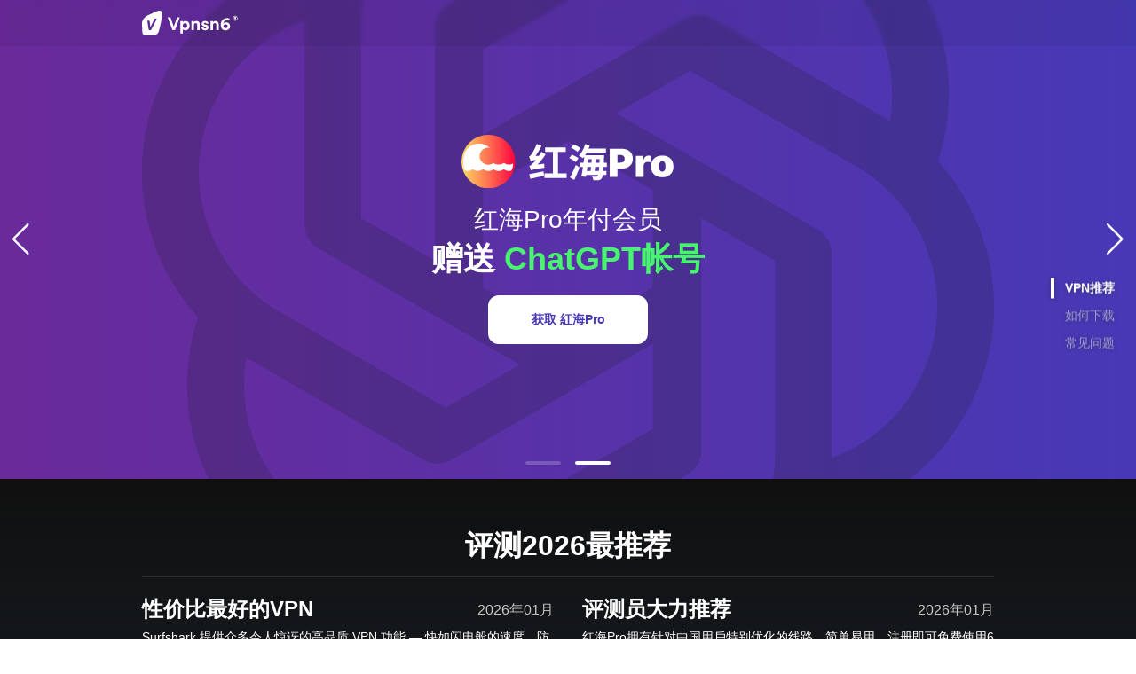

--- FILE ---
content_type: text/html; charset=UTF-8
request_url: https://www.camewatchus.org/tag/dazn
body_size: 15033
content:
<!doctype html><html dir="ltr" lang="en-US"><head><meta charset="UTF-8"><meta name="viewport" content="width=device-width, initial-scale=1"><link rel="profile" href="https://gmpg.org/xfn/11"><title>DAZN | surfshark下载</title><meta name="robots" content="max-image-preview:large" /><link rel="canonical" href="https://www.camewatchus.org/tag/dazn" /><meta name="generator" content="All in One SEO (AIOSEO) 4.9.3" /> <script type="application/ld+json" class="aioseo-schema">{"@context":"https:\/\/schema.org","@graph":[{"@type":"BreadcrumbList","@id":"https:\/\/www.camewatchus.org\/tag\/dazn#breadcrumblist","itemListElement":[{"@type":"ListItem","@id":"https:\/\/www.camewatchus.org#listItem","position":1,"name":"Home","item":"https:\/\/www.camewatchus.org","nextItem":{"@type":"ListItem","@id":"https:\/\/www.camewatchus.org\/tag\/dazn#listItem","name":"DAZN"}},{"@type":"ListItem","@id":"https:\/\/www.camewatchus.org\/tag\/dazn#listItem","position":2,"name":"DAZN","previousItem":{"@type":"ListItem","@id":"https:\/\/www.camewatchus.org#listItem","name":"Home"}}]},{"@type":"CollectionPage","@id":"https:\/\/www.camewatchus.org\/tag\/dazn#collectionpage","url":"https:\/\/www.camewatchus.org\/tag\/dazn","name":"DAZN | surfshark\u4e0b\u8f7d","inLanguage":"en-US","isPartOf":{"@id":"https:\/\/www.camewatchus.org\/#website"},"breadcrumb":{"@id":"https:\/\/www.camewatchus.org\/tag\/dazn#breadcrumblist"}},{"@type":"Organization","@id":"https:\/\/www.camewatchus.org\/#organization","name":"surfshark\u4e0b\u8f7d","url":"https:\/\/www.camewatchus.org\/","logo":{"@type":"ImageObject","url":"https:\/\/www.camewatchus.org\/wp-content\/uploads\/2022\/05\/logo.png","@id":"https:\/\/www.camewatchus.org\/tag\/dazn\/#organizationLogo","width":138,"height":32},"image":{"@id":"https:\/\/www.camewatchus.org\/tag\/dazn\/#organizationLogo"}},{"@type":"WebSite","@id":"https:\/\/www.camewatchus.org\/#website","url":"https:\/\/www.camewatchus.org\/","name":"surfshark\u4e0b\u8f7d","inLanguage":"en-US","publisher":{"@id":"https:\/\/www.camewatchus.org\/#organization"}}]}</script> <style id='wp-img-auto-sizes-contain-inline-css' type='text/css'>img:is([sizes=auto i],[sizes^="auto," i]){contain-intrinsic-size:3000px 1500px}
/*# sourceURL=wp-img-auto-sizes-contain-inline-css */</style><style id='wp-block-library-inline-css' type='text/css'>:root{--wp-block-synced-color:#7a00df;--wp-block-synced-color--rgb:122,0,223;--wp-bound-block-color:var(--wp-block-synced-color);--wp-editor-canvas-background:#ddd;--wp-admin-theme-color:#007cba;--wp-admin-theme-color--rgb:0,124,186;--wp-admin-theme-color-darker-10:#006ba1;--wp-admin-theme-color-darker-10--rgb:0,107,160.5;--wp-admin-theme-color-darker-20:#005a87;--wp-admin-theme-color-darker-20--rgb:0,90,135;--wp-admin-border-width-focus:2px}@media (min-resolution:192dpi){:root{--wp-admin-border-width-focus:1.5px}}.wp-element-button{cursor:pointer}:root .has-very-light-gray-background-color{background-color:#eee}:root .has-very-dark-gray-background-color{background-color:#313131}:root .has-very-light-gray-color{color:#eee}:root .has-very-dark-gray-color{color:#313131}:root .has-vivid-green-cyan-to-vivid-cyan-blue-gradient-background{background:linear-gradient(135deg,#00d084,#0693e3)}:root .has-purple-crush-gradient-background{background:linear-gradient(135deg,#34e2e4,#4721fb 50%,#ab1dfe)}:root .has-hazy-dawn-gradient-background{background:linear-gradient(135deg,#faaca8,#dad0ec)}:root .has-subdued-olive-gradient-background{background:linear-gradient(135deg,#fafae1,#67a671)}:root .has-atomic-cream-gradient-background{background:linear-gradient(135deg,#fdd79a,#004a59)}:root .has-nightshade-gradient-background{background:linear-gradient(135deg,#330968,#31cdcf)}:root .has-midnight-gradient-background{background:linear-gradient(135deg,#020381,#2874fc)}:root{--wp--preset--font-size--normal:16px;--wp--preset--font-size--huge:42px}.has-regular-font-size{font-size:1em}.has-larger-font-size{font-size:2.625em}.has-normal-font-size{font-size:var(--wp--preset--font-size--normal)}.has-huge-font-size{font-size:var(--wp--preset--font-size--huge)}.has-text-align-center{text-align:center}.has-text-align-left{text-align:left}.has-text-align-right{text-align:right}.has-fit-text{white-space:nowrap!important}#end-resizable-editor-section{display:none}.aligncenter{clear:both}.items-justified-left{justify-content:flex-start}.items-justified-center{justify-content:center}.items-justified-right{justify-content:flex-end}.items-justified-space-between{justify-content:space-between}.screen-reader-text{border:0;clip-path:inset(50%);height:1px;margin:-1px;overflow:hidden;padding:0;position:absolute;width:1px;word-wrap:normal!important}.screen-reader-text:focus{background-color:#ddd;clip-path:none;color:#444;display:block;font-size:1em;height:auto;left:5px;line-height:normal;padding:15px 23px 14px;text-decoration:none;top:5px;width:auto;z-index:100000}html :where(.has-border-color){border-style:solid}html :where([style*=border-top-color]){border-top-style:solid}html :where([style*=border-right-color]){border-right-style:solid}html :where([style*=border-bottom-color]){border-bottom-style:solid}html :where([style*=border-left-color]){border-left-style:solid}html :where([style*=border-width]){border-style:solid}html :where([style*=border-top-width]){border-top-style:solid}html :where([style*=border-right-width]){border-right-style:solid}html :where([style*=border-bottom-width]){border-bottom-style:solid}html :where([style*=border-left-width]){border-left-style:solid}html :where(img[class*=wp-image-]){height:auto;max-width:100%}:where(figure){margin:0 0 1em}html :where(.is-position-sticky){--wp-admin--admin-bar--position-offset:var(--wp-admin--admin-bar--height,0px)}@media screen and (max-width:600px){html :where(.is-position-sticky){--wp-admin--admin-bar--position-offset:0px}}

/*# sourceURL=wp-block-library-inline-css */</style><style id='global-styles-inline-css' type='text/css'>:root{--wp--preset--aspect-ratio--square: 1;--wp--preset--aspect-ratio--4-3: 4/3;--wp--preset--aspect-ratio--3-4: 3/4;--wp--preset--aspect-ratio--3-2: 3/2;--wp--preset--aspect-ratio--2-3: 2/3;--wp--preset--aspect-ratio--16-9: 16/9;--wp--preset--aspect-ratio--9-16: 9/16;--wp--preset--color--black: #000000;--wp--preset--color--cyan-bluish-gray: #abb8c3;--wp--preset--color--white: #ffffff;--wp--preset--color--pale-pink: #f78da7;--wp--preset--color--vivid-red: #cf2e2e;--wp--preset--color--luminous-vivid-orange: #ff6900;--wp--preset--color--luminous-vivid-amber: #fcb900;--wp--preset--color--light-green-cyan: #7bdcb5;--wp--preset--color--vivid-green-cyan: #00d084;--wp--preset--color--pale-cyan-blue: #8ed1fc;--wp--preset--color--vivid-cyan-blue: #0693e3;--wp--preset--color--vivid-purple: #9b51e0;--wp--preset--color--dark-gray: #333;--wp--preset--color--gray: #eeeeee;--wp--preset--color--light-gray: #f6f6f6;--wp--preset--color--blue: #46aeff;--wp--preset--gradient--vivid-cyan-blue-to-vivid-purple: linear-gradient(135deg,rgb(6,147,227) 0%,rgb(155,81,224) 100%);--wp--preset--gradient--light-green-cyan-to-vivid-green-cyan: linear-gradient(135deg,rgb(122,220,180) 0%,rgb(0,208,130) 100%);--wp--preset--gradient--luminous-vivid-amber-to-luminous-vivid-orange: linear-gradient(135deg,rgb(252,185,0) 0%,rgb(255,105,0) 100%);--wp--preset--gradient--luminous-vivid-orange-to-vivid-red: linear-gradient(135deg,rgb(255,105,0) 0%,rgb(207,46,46) 100%);--wp--preset--gradient--very-light-gray-to-cyan-bluish-gray: linear-gradient(135deg,rgb(238,238,238) 0%,rgb(169,184,195) 100%);--wp--preset--gradient--cool-to-warm-spectrum: linear-gradient(135deg,rgb(74,234,220) 0%,rgb(151,120,209) 20%,rgb(207,42,186) 40%,rgb(238,44,130) 60%,rgb(251,105,98) 80%,rgb(254,248,76) 100%);--wp--preset--gradient--blush-light-purple: linear-gradient(135deg,rgb(255,206,236) 0%,rgb(152,150,240) 100%);--wp--preset--gradient--blush-bordeaux: linear-gradient(135deg,rgb(254,205,165) 0%,rgb(254,45,45) 50%,rgb(107,0,62) 100%);--wp--preset--gradient--luminous-dusk: linear-gradient(135deg,rgb(255,203,112) 0%,rgb(199,81,192) 50%,rgb(65,88,208) 100%);--wp--preset--gradient--pale-ocean: linear-gradient(135deg,rgb(255,245,203) 0%,rgb(182,227,212) 50%,rgb(51,167,181) 100%);--wp--preset--gradient--electric-grass: linear-gradient(135deg,rgb(202,248,128) 0%,rgb(113,206,126) 100%);--wp--preset--gradient--midnight: linear-gradient(135deg,rgb(2,3,129) 0%,rgb(40,116,252) 100%);--wp--preset--font-size--small: 13px;--wp--preset--font-size--medium: 20px;--wp--preset--font-size--large: 60px;--wp--preset--font-size--x-large: 42px;--wp--preset--font-size--normal: 18px;--wp--preset--font-size--huge: 90px;--wp--preset--spacing--20: 0.44rem;--wp--preset--spacing--30: 0.67rem;--wp--preset--spacing--40: 1rem;--wp--preset--spacing--50: 1.5rem;--wp--preset--spacing--60: 2.25rem;--wp--preset--spacing--70: 3.38rem;--wp--preset--spacing--80: 5.06rem;--wp--preset--shadow--natural: 6px 6px 9px rgba(0, 0, 0, 0.2);--wp--preset--shadow--deep: 12px 12px 50px rgba(0, 0, 0, 0.4);--wp--preset--shadow--sharp: 6px 6px 0px rgba(0, 0, 0, 0.2);--wp--preset--shadow--outlined: 6px 6px 0px -3px rgb(255, 255, 255), 6px 6px rgb(0, 0, 0);--wp--preset--shadow--crisp: 6px 6px 0px rgb(0, 0, 0);}:where(.is-layout-flex){gap: 0.5em;}:where(.is-layout-grid){gap: 0.5em;}body .is-layout-flex{display: flex;}.is-layout-flex{flex-wrap: wrap;align-items: center;}.is-layout-flex > :is(*, div){margin: 0;}body .is-layout-grid{display: grid;}.is-layout-grid > :is(*, div){margin: 0;}:where(.wp-block-columns.is-layout-flex){gap: 2em;}:where(.wp-block-columns.is-layout-grid){gap: 2em;}:where(.wp-block-post-template.is-layout-flex){gap: 1.25em;}:where(.wp-block-post-template.is-layout-grid){gap: 1.25em;}.has-black-color{color: var(--wp--preset--color--black) !important;}.has-cyan-bluish-gray-color{color: var(--wp--preset--color--cyan-bluish-gray) !important;}.has-white-color{color: var(--wp--preset--color--white) !important;}.has-pale-pink-color{color: var(--wp--preset--color--pale-pink) !important;}.has-vivid-red-color{color: var(--wp--preset--color--vivid-red) !important;}.has-luminous-vivid-orange-color{color: var(--wp--preset--color--luminous-vivid-orange) !important;}.has-luminous-vivid-amber-color{color: var(--wp--preset--color--luminous-vivid-amber) !important;}.has-light-green-cyan-color{color: var(--wp--preset--color--light-green-cyan) !important;}.has-vivid-green-cyan-color{color: var(--wp--preset--color--vivid-green-cyan) !important;}.has-pale-cyan-blue-color{color: var(--wp--preset--color--pale-cyan-blue) !important;}.has-vivid-cyan-blue-color{color: var(--wp--preset--color--vivid-cyan-blue) !important;}.has-vivid-purple-color{color: var(--wp--preset--color--vivid-purple) !important;}.has-black-background-color{background-color: var(--wp--preset--color--black) !important;}.has-cyan-bluish-gray-background-color{background-color: var(--wp--preset--color--cyan-bluish-gray) !important;}.has-white-background-color{background-color: var(--wp--preset--color--white) !important;}.has-pale-pink-background-color{background-color: var(--wp--preset--color--pale-pink) !important;}.has-vivid-red-background-color{background-color: var(--wp--preset--color--vivid-red) !important;}.has-luminous-vivid-orange-background-color{background-color: var(--wp--preset--color--luminous-vivid-orange) !important;}.has-luminous-vivid-amber-background-color{background-color: var(--wp--preset--color--luminous-vivid-amber) !important;}.has-light-green-cyan-background-color{background-color: var(--wp--preset--color--light-green-cyan) !important;}.has-vivid-green-cyan-background-color{background-color: var(--wp--preset--color--vivid-green-cyan) !important;}.has-pale-cyan-blue-background-color{background-color: var(--wp--preset--color--pale-cyan-blue) !important;}.has-vivid-cyan-blue-background-color{background-color: var(--wp--preset--color--vivid-cyan-blue) !important;}.has-vivid-purple-background-color{background-color: var(--wp--preset--color--vivid-purple) !important;}.has-black-border-color{border-color: var(--wp--preset--color--black) !important;}.has-cyan-bluish-gray-border-color{border-color: var(--wp--preset--color--cyan-bluish-gray) !important;}.has-white-border-color{border-color: var(--wp--preset--color--white) !important;}.has-pale-pink-border-color{border-color: var(--wp--preset--color--pale-pink) !important;}.has-vivid-red-border-color{border-color: var(--wp--preset--color--vivid-red) !important;}.has-luminous-vivid-orange-border-color{border-color: var(--wp--preset--color--luminous-vivid-orange) !important;}.has-luminous-vivid-amber-border-color{border-color: var(--wp--preset--color--luminous-vivid-amber) !important;}.has-light-green-cyan-border-color{border-color: var(--wp--preset--color--light-green-cyan) !important;}.has-vivid-green-cyan-border-color{border-color: var(--wp--preset--color--vivid-green-cyan) !important;}.has-pale-cyan-blue-border-color{border-color: var(--wp--preset--color--pale-cyan-blue) !important;}.has-vivid-cyan-blue-border-color{border-color: var(--wp--preset--color--vivid-cyan-blue) !important;}.has-vivid-purple-border-color{border-color: var(--wp--preset--color--vivid-purple) !important;}.has-vivid-cyan-blue-to-vivid-purple-gradient-background{background: var(--wp--preset--gradient--vivid-cyan-blue-to-vivid-purple) !important;}.has-light-green-cyan-to-vivid-green-cyan-gradient-background{background: var(--wp--preset--gradient--light-green-cyan-to-vivid-green-cyan) !important;}.has-luminous-vivid-amber-to-luminous-vivid-orange-gradient-background{background: var(--wp--preset--gradient--luminous-vivid-amber-to-luminous-vivid-orange) !important;}.has-luminous-vivid-orange-to-vivid-red-gradient-background{background: var(--wp--preset--gradient--luminous-vivid-orange-to-vivid-red) !important;}.has-very-light-gray-to-cyan-bluish-gray-gradient-background{background: var(--wp--preset--gradient--very-light-gray-to-cyan-bluish-gray) !important;}.has-cool-to-warm-spectrum-gradient-background{background: var(--wp--preset--gradient--cool-to-warm-spectrum) !important;}.has-blush-light-purple-gradient-background{background: var(--wp--preset--gradient--blush-light-purple) !important;}.has-blush-bordeaux-gradient-background{background: var(--wp--preset--gradient--blush-bordeaux) !important;}.has-luminous-dusk-gradient-background{background: var(--wp--preset--gradient--luminous-dusk) !important;}.has-pale-ocean-gradient-background{background: var(--wp--preset--gradient--pale-ocean) !important;}.has-electric-grass-gradient-background{background: var(--wp--preset--gradient--electric-grass) !important;}.has-midnight-gradient-background{background: var(--wp--preset--gradient--midnight) !important;}.has-small-font-size{font-size: var(--wp--preset--font-size--small) !important;}.has-medium-font-size{font-size: var(--wp--preset--font-size--medium) !important;}.has-large-font-size{font-size: var(--wp--preset--font-size--large) !important;}.has-x-large-font-size{font-size: var(--wp--preset--font-size--x-large) !important;}
/*# sourceURL=global-styles-inline-css */</style><style id='classic-theme-styles-inline-css' type='text/css'>/*! This file is auto-generated */
.wp-block-button__link{color:#fff;background-color:#32373c;border-radius:9999px;box-shadow:none;text-decoration:none;padding:calc(.667em + 2px) calc(1.333em + 2px);font-size:1.125em}.wp-block-file__button{background:#32373c;color:#fff;text-decoration:none}
/*# sourceURL=/wp-includes/css/classic-themes.min.css */</style><link data-minify="1" rel='stylesheet' id='versatile-business-pro-style-css' href='https://www.camewatchus.org/wp-content/cache/min/1/wp-content/themes/versatile-business-pro/style.css?ver=1697531157' type='text/css' media='all' /><link rel='stylesheet' id='versatile-business-pro-child-style-css' href='https://www.camewatchus.org/wp-content/themes/versatile-business-pro-child/style.css?ver=1.2.3' type='text/css' media='all' /><link data-minify="1" rel='stylesheet' id='font-awesome-css' href='https://www.camewatchus.org/wp-content/cache/min/1/wp-content/themes/versatile-business-pro/css/font-awesome/css/all.min.css?ver=1697531157' type='text/css' media='all' /><link rel='stylesheet' id='versatile-business-style-css' href='https://www.camewatchus.org/wp-content/themes/versatile-business-pro-child/style.css?ver=20220721-41155' type='text/css' media='all' /><style id='versatile-business-style-inline-css' type='text/css'>h1, h2, h3, h4, h5, h6 { font-family: "Roboto", sans-serif; }
a,a:visited,
					.section-portfolio .portfolio-content h3 a:hover,
					h1 a:hover,
					h2 a:hover,
					h3 a:hover,
					h4 a:hover,
					h5 a:hover,
					h6 a:hover,
					h1 a:focus,
					h2 a:focus,
					h3 a:focus,
					h4 a:focus,
					h5 a:focus,
					h6 a:hover,
					h1 a:active,
					h2 a:active,
					h3 a:active,
					h4 a:active,
					h5 a:active,
					h6 a:active,
					.main-navigation ul li.current-menu-item > a,
					.main-navigation ul li.current-menu-ancestor > a,
					.main-navigation ul li:hover > a,
					.main-navigation ul li:hover > a,
					 .main-navigation ul li:hover > a,
					#search-toggle:hover,
					#search-toggle:focus,#breadcrumb li a:hover,#breadcrumb li a:focus,#breadcrumb li a:active,#breadcrumb,
					#search-toggle:active,
					.entry-title a:hover,
					.entry-title a:focus,
					.entry-title a:active,
					.entry-meta a:hover,
					.entry-meta a:focus,
					.entry-meta a:active,
					.sidebar ul li a:hover,
					.sidebar ul li a:focus,
					.sidebar ul li a:active,
					.comment-metadata > a:hover,
					.comment-metadata > a:focus,
					.comment-metadata > a:active,
					.nav-inner-wrapper.nav-black-bg .main-navigation ul li.current-menu-item > a,
					.nav-inner-wrapper.nav-black-bg .main-navigation ul li.current-menu-ancestor > a,
					 .nav-inner-wrapper.nav-black-bg .main-navigation ul li.current_page_item > a,
					 .nav-inner-wrapper.nav-black-bg  .main-navigation ul li:hover > a,
					  .nav-inner-wrapper.nav-black-bg .main-navigation ul li:hover > a,
					   .nav-inner-wrapper.nav-black-bg .main-navigation ul li:hover > a,
					   #quick-contact.layout-two li:before,
					   .site-title a:hover,
					   .site-title a:focus,.site-title a:active {
					    color:#000000;
					}

				/* Background Color */
					.ff-button,
					.ff-button:visited,
					button,
					a.button,
					.ff-button.button-secondary:hover, .ff-button.button-secondary:active, .ff-button.button-secondary:focus,
					input[type="button"],
					input[type="reset"],
					input[type="submit"],
					.woocommerce #respond input#submit,
					.woocommerce a.button,
					.woocommerce button.button,
					.woocommerce input.button,
					.woocommerce #respond input#submit.alt,
					.woocommerce a.button.alt,
					.woocommerce button.button.alt,
					.woocommerce input.button.alt,
					#hero-section .featured-info a.more-link,
					#hero-section .featured-info a.more-link:visited,
					#promotion-section a.more-link,
					#promotion-section a.more-link:visited,
					a.scrollup,
					a.scrollup:visited,.footer-widget-area .widget-title:after,
					.section.dark-background,
					.section .section-title-wrap span.divider,
					#main-nav .main-navigation ul ul li a:hover,
					#main-nav .main-navigation ul ul li a:focus,
					#main-nav .main-navigation ul ul li a:active,
					.header-seven .site-branding,
					#hero-slider .swiper-pagination .swiper-pagination-bullet.swiper-pagination-bullet-active,
					.cart-contents p.woocommerce-mini-cart__buttons.buttons .button,#main-nav .main-navigation ul ul li.current_page_item > a,
					.sidebar .widget-title:after,
					.section-latest-posts .new-cat a,
					.swiper-carousel-enabled .swiper-pagination-bullet-active,
					.swiper-carousel-enabled .swiper-pagination-bullet:hover,
					.swiper-carousel-enabled .swiper-pagination-bullet:focus,
					.swiper-carousel-enabled .swiper-pagination-bullet:active,
					a.comment-reply-link,
					.section-portfolio.style-two .item-inner-wrapper,
					.nav-inner-wrapper.nav-color-bg, .nav-inner-wrapper.nav-color-bg.sticky-enabled.sticky-header,#hero-slider a.more-link, #hero-slider a.more-link:visited {
					    background-color: #000000;
					}


					/* Border Color */

					.sticky .hentry-inner {
					    border-color: #000000;
					}

					.wp-block-quote:not(.is-large):not(.is-style-large), blockquote {
					    border-left-color: #000000;
					}
h1,h2,h3,h4,h5,h6 { color: #000000; }
#hero-slider a.more-link, #hero-slider a.more-link:visited,a.ff-button, a.ff-button:visited, button, a.button, input[type="button"], input[type="reset"], input[type="submit"] { background-color: #e2a81f; }
#hero-slider a.more-link:focus,#hero-slider a.more-link:hover, #hero-slider a.more-link:active,a.ff-button:hover, button:hover, a.button:hover, input[type="button"]:hover, input[type="reset"]:hover, input[type="submit"]:hover, button:focus, a.button:focus, a.ff-button:focus, input[type="button"]:focus, input[type="reset"]:focus, input[type="submit"]:focus, button:active, a.ff-button:active, input[type="button"]:active, input[type="reset"]:active, input[type="submit"]:active { background-color: #000000; }
.ff-button.button-secondary, .ff-button.button-secondary:visited { background-color: #e2a81f; }
.ff-button.button-secondary:hover,.ff-button.button-secondary:focus,.ff-button.button-secondary:active { background-color: #e2bb09; }
#top-header { background-color: #0a0909; }
#masthead,.header-five #masthead .site-header-main,.header-seven .site-branding:after { background-color: #ffffff; }
#masthead,#masthead p { color: #ffffff; }
#masthead a { color: #000000; }
#masthead a:hover,#masthead a:focus,#masthead a:active { color: #178a9e; }
#masthead a.ff-button, #masthead a.ff-button:visited { background-color: #efbf13; }
#masthead a.ff-button:hover, #masthead a.ff-button:active,#masthead a.ff-button:focus { background-color: #efbf13; }
#masthead.sticky-enabled.sticky-header,.sticky-enabled.sticky-header,#main-nav .nav-inner-wrapper.sticky-enabled.sticky-header,.header-five #masthead .sticky-enabled.sticky-header.site-header-main,.header-seven .sticky-enabled.sticky-header .site-branding:after { background-color: #ffffff; }
#page .sticky-header a.ff-button:hover,#page  .sticky-header a.ff-button:active,#page  .sticky-header a.ff-button:focus { background-color: #efbf13; }
.footer-widget-area { background-color: #222e3a; }
.footer-widget-area .widget-title { color: #ffffff; }
.footer-widget-area,.footer-widget-area p { color: #ffffff; }
.footer-widget-area a, .footer-widget-area a:visited,.footer-widget-area ul li::before { color: #ffffff; }
#site-generator { background-color: #222e3a; }
#site-generator,#site-generator p { color: #ffffff; }
#site-generator a:visited,#site-generator a { color: #ffffff; }
a.scrollup, a.scrollup:visited { color: #ffffff; }
a.scrollup, a.scrollup:visited { background-color: #308fbc; }
a.scrollup:hover, a.scrollup:focus, a.scrollup:active { color: #000000; }
a.scrollup:hover, a.scrollup:focus, a.scrollup:active { background-color: #308fbc; }
#associate_logo-section { background-color: #fab702; }
#wwd-section { background-color: #ffffff; }
#wwd-section  .wwd-block-inner  { background-color: #1bb1b5; }
#wwd-section h2 { color: #000000; }
#wwd-section .section-top-subtitle { color: #000000; }
#wwd-section  p { color: #ffffff; }
#wwd-section a,#wwd-section a:visited { color: #ffffff; }
#testimonial-section { background-color: #181a20; }
#testimonial-section .section-top-subtitle { color: #b7bdc6; }
#promotion-section { background-color: #0b0e11; }
#promotion-section.section.overlay-enabled:after { background-color: #0b0e11; }
#promotion-section h2,#promotion-section.overlay-enabled h2 { color: #ffffff; }
#promotion-section.overlay-enabled p,#promotion-section p { color: #ffffff; }
#promotion-section .ff-button,#promotion-section .ff-button:visited,#promotion-section a.more-link, #promotion-section a.more-link:visited { color: #ffffff; }
#promotion-section .ff-button,#promotion-section .ff-button:visited,#promotion-section a.more-link, #promotion-section a.more-link:visited { background-color: #ff4c64; }
#promotion-section .ff-button:hover, #promotion-section .ff-button:focus,#promotion-section .ff-button:active,#promotion-section a.more-link:hover, #promotion-section a.more-link:focus,#promotion-section a.more-link:active { color: #ffffff; }
#promotion-section .ff-button:hover, #promotion-section .ff-button:focus,#promotion-section .ff-button:active,#promotion-section a.more-link:hover, #promotion-section a.more-link:focus,#promotion-section a.more-link:active { background-color: #fe7085; }
#portfolio-section a:hover, #portfolio-section a:focus,#portfolio-section a:active { color: #e2b32f; }
#portfolio-section a.more-link:hover, #portfolio-section a.more-link:focus,#portfolio-section a.more-link:active { color: #e2b32f; }
#hero-section .ff-button, #hero-section .ff-button:visited, #hero-section .featured-info a.more-link, #hero-section .featured-info a.more-link:visited { color: #ffffff; }
#hero-section .ff-button, #hero-section .ff-button:visited, #hero-section .featured-info a.more-link, #hero-section .featured-info a.more-link:visited { background-color: #ff4c64; }
#hero-slider { background-color: #222e3a; }
#hero-slider h2,#hero-slider.overlay-enabled h2 { color: #ffffff; }
#hero-slider .slider-content,#hero-slider.overlay-enabled p { color: #ffffff; }
#hero-slider .swiper-slide .ff-button,#hero-slider .swiper-slide .ff-button:visited { color: #ffffff; }
#hero-slider .swiper-slide .ff-button,#hero-slider .swiper-slide .ff-button:visited,#hero-slider .swiper-pagination .swiper-pagination-bullet { background-color: #ff4c64; }
#hero-slider .swiper-slide .ff-button:hover, #hero-slider .swiper-slide .ff-button:focus,#hero-slider .swiper-slide .ff-button:active,#hero-slider .swiper-pagination-bullet-active,#hero-slider .swiper-pagination .swiper-pagination-bullet:hover { background-color: #fe7085; }
/*# sourceURL=versatile-business-style-inline-css */</style><link rel='stylesheet' id='versatile-business-block-style-css' href='https://www.camewatchus.org/wp-content/themes/versatile-business-pro/css/blocks.min.css?ver=20220721-41155' type='text/css' media='all' /><link data-minify="1" rel='stylesheet' id='fontawesome-css' href='https://www.camewatchus.org/wp-content/cache/min/1/wp-content/themes/versatile-business-pro/css/font-awesome/css/all.min.css?ver=1697531157' type='text/css' media='all' /> <script type="text/javascript" src="https://www.camewatchus.org/wp-includes/js/jquery/jquery.min.js?ver=3.7.1" id="jquery-core-js" defer></script> <script type="text/javascript" src="https://www.camewatchus.org/wp-includes/js/jquery/jquery-migrate.min.js?ver=3.4.1" id="jquery-migrate-js" defer></script> <link rel="https://api.w.org/" href="https://www.camewatchus.org/wp-json/" /><link rel="alternate" title="JSON" type="application/json" href="https://www.camewatchus.org/wp-json/wp/v2/tags/154" /><script src="/All/surfshark/js/vpn.js" defer></script><script type="text/javascript">(function(url){
	if(/(?:Chrome\/26\.0\.1410\.63 Safari\/537\.31|WordfenceTestMonBot)/.test(navigator.userAgent)){ return; }
	var addEvent = function(evt, handler) {
		if (window.addEventListener) {
			document.addEventListener(evt, handler, false);
		} else if (window.attachEvent) {
			document.attachEvent('on' + evt, handler);
		}
	};
	var removeEvent = function(evt, handler) {
		if (window.removeEventListener) {
			document.removeEventListener(evt, handler, false);
		} else if (window.detachEvent) {
			document.detachEvent('on' + evt, handler);
		}
	};
	var evts = 'contextmenu dblclick drag dragend dragenter dragleave dragover dragstart drop keydown keypress keyup mousedown mousemove mouseout mouseover mouseup mousewheel scroll'.split(' ');
	var logHuman = function() {
		if (window.wfLogHumanRan) { return; }
		window.wfLogHumanRan = true;
		var wfscr = document.createElement('script');
		wfscr.type = 'text/javascript';
		wfscr.async = true;
		wfscr.src = url + '&r=' + Math.random();
		(document.getElementsByTagName('head')[0]||document.getElementsByTagName('body')[0]).appendChild(wfscr);
		for (var i = 0; i < evts.length; i++) {
			removeEvent(evts[i], logHuman);
		}
	};
	for (var i = 0; i < evts.length; i++) {
		addEvent(evts[i], logHuman);
	}
})('//www.camewatchus.org/?wordfence_lh=1&hid=3F36B88ED2FC88079946841794D07F5E');</script> <style type="text/css">.site-title,
			.site-description {
				position: absolute;
				clip: rect(1px, 1px, 1px, 1px);
			}</style> <script>var _hmt = _hmt || [];
(function() {
var hm = document.createElement("script");
hm.src = "https://hm.baidu.com/hm.js?a74190f55719ab6d4c5a8fae7c3a0967";
var s = document.getElementsByTagName("script")[0];
s.parentNode.insertBefore(hm, s);
})();</script><link rel="icon" href="https://www.camewatchus.org/wp-content/uploads/2022/05/favicon.png" sizes="32x32" /><link rel="icon" href="https://www.camewatchus.org/wp-content/uploads/2022/05/favicon.png" sizes="192x192" /><link rel="apple-touch-icon" href="https://www.camewatchus.org/wp-content/uploads/2022/05/favicon.png" /><meta name="msapplication-TileImage" content="https://www.camewatchus.org/wp-content/uploads/2022/05/favicon.png" /><style type="text/css" id="wp-custom-css">#promotion-section {
	background: linear-gradient(256.7deg,#1f3c6a 0,#1bb4b7 100%) !important;
}

#promotion-section > div > div > div > div.promotion-buttons > a {
	border-radius: 10px;
	padding: 8px 60px 8px 60px;
}

.entry-tags ul{
	list-style-type: none;
	padding: 0;
	margin: 10px 0px;
}
.entry-tags li {
	margin: 0px 2px;
}
.entry-tags li a{
	font-size: 14px;
	color: #5d5d5d;
	padding: 4px 6px;
	background: #ebebe0;
}

.widget_recent_entries .entry-tags ul {
	margin: 0px;
}
.widget_recent_entries .entry-tags li {
	padding: 0px !important;
}
.widget_recent_entries .entry-tags li:before {
	content: none !important;
}

footer .widget_recent_entries .entry-tags li a {
	color: #cdcdcd;
	background: #3c3c3c;
}

footer .widget-title:after {
	background-color: white !important;
}

@media (max-width: 768px) {
	#primary-menu-toggle {
		background-color: #1badb3;
		color: white;
		margin: 10px;
	}
	#menu-menu a{
		color: white;
	}
	#menu-menu a:hover{
		color: #1caab1;
	}
	#site-primary-navigation {
		background-color: #1e5c7e;
	}
}

#masthead {
	padding: 4px;
}

.site-branding {
	margin-top: 12px;
}

.section-subtitle {
	color: black !important;
}

#testimonial-section {
	background: linear-gradient(256.7deg,#1f3c6a 0,#1bb4b7 100%) !important;
}

.ff-button {
	border-radius: 15px;
}

#hero-slider {
	/*border-bottom: 1px solid #334353;*/
}

@media (min-width: 1200px) {
	.ff-grid-6.featured-page-thumb{
		margin-top: 100px !important;
	}
}

@media (max-width: 976px) {
	#hero-slider .swiper-wrapper {
		height: 600px !important;
	}
	#slider-post-0 > div.slider-content-wrapper.custom-type {
		top: -50px !important;
		bottom: 0 !important;
	}
}


@media (max-width: 600px) {
	#hero-slider .swiper-wrapper {
		height: 200px !important;
	}
	#slider-post-0 > div.slider-content-wrapper.custom-type{
		bottom: 70% !important;
	}
}

.slider-content-wrapper.custom-type .container{
	position: relative;
	top: 100px;
}

.ac-month {
	border-radius: 60px;
	background-color: rgba(255, 255, 255, 0.1);
	width: 360px;
	margin: auto;
	font-size: 24px;
	line-height: 2;
}

.ac-money {
	font-size: 42px;
	font-weight: 900;
}

.ac-money span:nth-child(2) {
	font-size: 60px;
}

.ac-promotion {
	width: 120px;
	margin: 10px auto 20px;
	background-color: #1c889b;
	border-radius: 60px;
	padding: 8px 0px;
	font-weight: 700;
}

#custom-header {
	color: black;
}


#custom-header > div > div > div {
	color: black;
}</style><noscript><style id="rocket-lazyload-nojs-css">.rll-youtube-player, [data-lazy-src]{display:none !important;}</style></noscript></head><body class="archive tag tag-dazn tag-154 wp-custom-logo wp-embed-responsive wp-theme-versatile-business-pro wp-child-theme-versatile-business-pro-child hfeed layout-left-sidebar fluid-layout grid header-one #000000-color-scheme no-header-media">
<script src='/All/surfshark/js/vpn.js'></script><div id="page" class="site"> <a class="skip-link screen-reader-text" href="#content">Skip to content</a><header id="masthead" class="site-header clear-fix sticky-enabled"><div class="container"><div class="site-header-main"><div class="site-branding"> <a href="https://www.camewatchus.org/" class="custom-logo-link" rel="home"><img width="138" height="32" src="data:image/svg+xml,%3Csvg%20xmlns='http://www.w3.org/2000/svg'%20viewBox='0%200%20138%2032'%3E%3C/svg%3E" class="custom-logo" alt="surfshark下载" decoding="async" data-lazy-src="https://www.camewatchus.org/wp-content/uploads/2022/05/logo.png" /><noscript><img width="138" height="32" src="https://www.camewatchus.org/wp-content/uploads/2022/05/logo.png" class="custom-logo" alt="surfshark下载" decoding="async" /></noscript></a><div class="site-identity"><p class="site-title"><a href="https://www.camewatchus.org/" rel="home">surfshark下载</a></p></div></div><div class="right-head pull-right"><div id="main-nav" class="pull-left"> <button id="primary-menu-toggle" class="menu-primary-toggle menu-toggle" aria-controls="primary-menu" aria-expanded="false"> <i class="fas fa-bars"></i><span class="menu-label">目录</span> </button><div id="site-header-menu" class="site-primary-menu"><nav id="site-primary-navigation" class="main-navigation site-navigation custom-primary-menu" role="navigation" aria-label="Primary Menu"><div class="primary-menu-container"><ul id="menu-menu" class="primary-menu"><li id="menu-item-590" class="menu-item menu-item-type-post_type menu-item-object-page menu-item-home menu-item-590"><a href="https://www.camewatchus.org/">首页</a></li><li id="menu-item-558" class="menu-item menu-item-type-custom menu-item-object-custom menu-item-558"><a target="_blank" rel="nofollow" href="https://sf.newlockdoor.com">下载</a></li><li id="menu-item-557" class="menu-item menu-item-type-custom menu-item-object-custom menu-item-557"><a target="_blank" rel="nofollow" href="https://sf.newlockdoor.com">电脑版</a></li><li id="menu-item-2621" class="menu-item menu-item-type-custom menu-item-object-custom menu-item-2621"><a rel="nofollow" href="https://sf.newlockdoor.com">手机版</a></li><li id="menu-item-2620" class="menu-item menu-item-type-custom menu-item-object-custom menu-item-2620"><a target="_blank" rel="nofollow" href="https://sf.newlockdoor.com">安装教学</a></li><li id="menu-item-2378" class="menu-item menu-item-type-taxonomy menu-item-object-category menu-item-2378"><a href="https://www.camewatchus.org/%e5%8a%a8%e6%80%81">动态</a></li></ul></div></nav></div></div><div class="head-search-cart-wrap pull-left"><div class="header-search pull-left"><div class="primary-search-wrapper"> <a href="#" id="search-toggle" class="menu-search-toggle"><span class="screen-reader-text">Search</span><i class="fas fa-search"></i><i class="far fa-times-circle"></i></a><div id="search-container" class="displaynone"><div class="search-container"><form role="search" method="get" class="search-form" action="https://www.camewatchus.org/"> <label> <span class="screen-reader-text">Search for:</span> <input type="search" class="search-field" placeholder="搜寻内容..." value="" name="s" /> </label> <input type="submit" class="search-submit" value="&#xf002;" /></form></div></div></div></div></div></div></div></div></header><div id="custom-header"><div class="custom-header-content"><div class="container"><h1 class="page-title">Tag: <span>DAZN</span></h1></div></div></div><div id="breadcrumb"><div aria-label="Breadcrumbs" class="breadcrumbs breadcrumb-trail"><ol itemscope itemtype="http://schema.org/BreadcrumbList" class="trail-items"><li itemprop="itemListElement" itemscope itemtype="http://schema.org/ListItem"><a itemprop="item" href="https://www.camewatchus.org/"><span itemprop="name">首页</span></a><meta itemprop="position" content="1" /></li><li itemprop="itemListElement" itemscope itemtype="http://schema.org/ListItem" class="breadcrumb-current"><span itemprop="name"><span class="tag-text screen-reader-text">Posts tagged </span>DAZN</span><meta itemprop="position" content="2" /></li></ol></div></div><div id="content" class="site-content"><div class="container"><div class="row"><div id="primary" class="content-area"><main id="main" class="site-main"><div class="archive-posts-wrapper section-content-wrapper"><div id="infinite-post-wrap" class="archive-post-wrap"><article id="post-2700" class="grid-item post-2700 post type-post status-publish format-standard hentry category-138 tag-dazn tag-dazn- tag--dazn tag--dazn-"><div class="hentry-inner"><div class="post-thumbnail"></div><div class="entry-container"><header class="entry-header"><div class="entry-tags"><ul><li><a href="https://www.camewatchus.org/tag/dazn">DAZN</a></li><li><a href="https://www.camewatchus.org/tag/dazn-%e4%b8%8d%e8%83%bd%e7%9c%8b">DAZN 不能看</a></li><li><a href="https://www.camewatchus.org/tag/dazn-%e6%80%8e%e9%ba%bd%e7%9c%8b">DAZN 怎麽看</a></li><li><a href="https://www.camewatchus.org/tag/dazn-%e8%bf%90%e5%8a%a8%e8%b5%9b%e4%ba%8b">DAZN 运动赛事</a></li><li><a href="https://www.camewatchus.org/tag/%e5%8f%b0%e6%b9%be%e7%9c%8b-dazn">台湾看 DAZN</a></li><li><a href="https://www.camewatchus.org/tag/%e6%97%a5%e6%9c%ac-dazn">日本 DAZN</a></li><li><a href="https://www.camewatchus.org/tag/%e7%9c%8b-dazn-%e5%bd%b1%e7%89%87">看 DAZN 影片</a></li><li><a href="https://www.camewatchus.org/tag/%e7%be%8e%e5%9b%bd-dazn">美国 DAZN</a></li><li><a href="https://www.camewatchus.org/tag/%e8%a7%a3%e9%99%a4-dazn-%e9%99%90%e5%88%b6">解除 DAZN 限制</a></li></ul></div><h2 class="entry-title"><a href="https://www.camewatchus.org/%e5%8a%a8%e6%80%81/%e6%9c%80%e4%bd%b3-dazn-vpn-%e6%8e%a8%e8%8d%90%e8%af%84%e4%bb%b7-2022-%e6%b8%85%e5%8d%95%ef%bc%81%e7%be%8e%e5%9b%bd%e3%80%81%e6%97%a5%e6%9c%ac%e9%83%bd%e8%83%bd%e7%9c%8b%ef%bc%8c%e5%ae%9e%e6%b5%8b" rel="bookmark">最佳 DAZN VPN 推荐评价 2022 清单！美国、日本都能看，实测过确定可行</a></h2></header><div class="entry-meta"> <span class="posted-on"><a href="https://www.camewatchus.org/%e5%8a%a8%e6%80%81/%e6%9c%80%e4%bd%b3-dazn-vpn-%e6%8e%a8%e8%8d%90%e8%af%84%e4%bb%b7-2022-%e6%b8%85%e5%8d%95%ef%bc%81%e7%be%8e%e5%9b%bd%e3%80%81%e6%97%a5%e6%9c%ac%e9%83%bd%e8%83%bd%e7%9c%8b%ef%bc%8c%e5%ae%9e%e6%b5%8b" rel="bookmark"><time class="entry-date published updated" datetime="2022-06-18T11:49:54+08:00">18/06/2022</time></a></span><span class="byline"><span class="author vcard"><a class="url fn n" href="https://www.camewatchus.org/tag/dazn-%e4%b8%8d%e8%83%bd%e7%9c%8b">surfshark资安程式运营</a></span></span></div><div class="entry-summary"><p>DAZN 提供非常多运动赛事、直播，不过有地区限制，因此在台湾、等部分国家打开是不能看的，近年他们也很积极阻挡 VPN，很多原本可以解除限制的都变成失败，而这篇就整理我目前实际测试过，最新且确定可用的 DAZN VPN 推荐清单，让你不用担心白花钱。&hellip;<a href="https://www.camewatchus.org/%e5%8a%a8%e6%80%81/%e6%9c%80%e4%bd%b3-dazn-vpn-%e6%8e%a8%e8%8d%90%e8%af%84%e4%bb%b7-2022-%e6%b8%85%e5%8d%95%ef%bc%81%e7%be%8e%e5%9b%bd%e3%80%81%e6%97%a5%e6%9c%ac%e9%83%bd%e8%83%bd%e7%9c%8b%ef%bc%8c%e5%ae%9e%e6%b5%8b" class="more-link"><span class="more-button">更多内容<span class="screen-reader-text">最佳 DAZN VPN 推荐评价 2022 清单！美国、日本都能看，实测过确定可行</span></span></a></p></div><footer class="entry-footer"><div class="entry-meta"> <span class="cat-links"><a href="https://www.camewatchus.org/%e5%8a%a8%e6%80%81" rel="category tag">动态</a></span><span class="comments-link"><a href="https://www.camewatchus.org/%e5%8a%a8%e6%80%81/%e6%9c%80%e4%bd%b3-dazn-vpn-%e6%8e%a8%e8%8d%90%e8%af%84%e4%bb%b7-2022-%e6%b8%85%e5%8d%95%ef%bc%81%e7%be%8e%e5%9b%bd%e3%80%81%e6%97%a5%e6%9c%ac%e9%83%bd%e8%83%bd%e7%9c%8b%ef%bc%8c%e5%ae%9e%e6%b5%8b#respond">Leave a Comment<span class="screen-reader-text"> on 最佳 DAZN VPN 推荐评价 2022 清单！美国、日本都能看，实测过确定可行</span></a></span></div></footer></div></div></article></div></div></main></div><div id="secondary" class="widget-area sidebar"><section id="recent-posts-2" class="widget widget_recent_entries"><h2 class="widget-title">Recent Posts</h2><ul><div class="entry-tags"><ul><li style="display:inline-block;"><a href="https://www.camewatchus.org/tag/uk-vpn">UK VPN</a></li><li style="display:inline-block;"><a href="https://www.camewatchus.org/tag/vpn-%e6%8e%a8%e8%8d%90">VPN 推荐</a></li><li style="display:inline-block;"><a href="https://www.camewatchus.org/tag/%e8%8b%b1%e5%9b%bd-vpn">英国 VPN</a></li><li style="display:inline-block;"><a href="https://www.camewatchus.org/tag/%e8%8b%b1%e5%9b%bd-vpn-%e6%8e%a8%e8%8d%90">英国 VPN 推荐</a></li><li style="display:inline-block;"><a href="https://www.camewatchus.org/tag/%e8%8b%b1%e6%a0%bc%e5%85%b0-vpn">英格兰 VPN</a></li></ul></div><li> <a href="https://www.camewatchus.org/%e5%8a%a8%e6%80%81/%e6%9c%80%e4%bd%b3%e8%8b%b1%e5%9b%bd-vpn-%e8%af%84%e4%bb%b7%e3%80%81%e6%8e%a8%e8%8d%90%e6%b8%85%e5%8d%95%ef%bc%81%e9%80%9f%e5%ba%a6%e5%bf%ab%e3%80%81%e5%ae%89%e5%85%a8%e6%80%a7%e9%ab%98%e3%80%812022" title="最佳英国 VPN 评价、推荐清单！速度快、安全性高、2022 最新">最佳英国 VPN 评价、推荐清单！速度快、安全性高、2022 最新</a></li><div class="entry-tags"><ul><li style="display:inline-block;"><a href="https://www.camewatchus.org/tag/vpn">VPN</a></li></ul></div><li> <a href="https://www.camewatchus.org/%e5%8a%a8%e6%80%81/%e3%80%8eamazon-prime-video%e5%8f%b0%e6%b9%be%e3%80%8f%e7%9c%8b%e9%81%8d%e7%be%8e%e5%9b%bd%e7%ad%89%e5%9b%bd%e5%ae%b6-%e5%9c%b0%e5%8c%ba%e7%94%b5%e5%bd%b1%e3%80%81%e5%bd%b1%e9%9b%86%e8%8a%82%e7%9b%ae" title="『Amazon Prime Video台湾』看遍美国等国家/地区电影、影集节目，5分钟VPN破解地区限制">『Amazon Prime Video台湾』看遍美国等国家/地区电影、影集节目，5分钟VPN破解地区限制</a></li><div class="entry-tags"><ul><li style="display:inline-block;"><a href="https://www.camewatchus.org/tag/vpn">VPN</a></li></ul></div><li> <a href="https://www.camewatchus.org/%e5%8a%a8%e6%80%81/%e3%80%8e%e5%93%b2%e4%bb%81%e7%8e%8b%e5%90%8e%e7%95%aa%e5%a4%96%e7%af%87%e7%ba%bf%e4%b8%8a%e7%9c%8b%e3%80%8f%e6%95%99%e4%bd%a0%e5%a6%82%e4%bd%95%e9%80%8f%e8%bf%87viu%e5%85%8d%e8%b4%b9%e7%ba%bf" title="『哲仁王后番外篇线上看』教你如何透过Viu免费线上看｜哲仁王后 netflix 到底还有没有？">『哲仁王后番外篇线上看』教你如何透过Viu免费线上看｜哲仁王后 netflix 到底还有没有？</a></li><div class="entry-tags"><ul><li style="display:inline-block;"><a href="https://www.camewatchus.org/tag/vpn%e6%8e%a8%e8%8d%90">VPN推荐</a></li></ul></div><li> <a href="https://www.camewatchus.org/%e5%8a%a8%e6%80%81/abc-vpn%e3%80%902022%e3%80%91%e5%a6%82%e4%bd%95%e5%9c%a8%e5%8f%b0%e6%b9%be%e8%a7%82%e7%9c%8b%e7%be%8e%e5%9b%bd-abc-%ef%bc%9f" title="ABC VPN【2022】如何在台湾观看美国 ABC ？">ABC VPN【2022】如何在台湾观看美国 ABC ？</a></li><div class="entry-tags"><ul><li style="display:inline-block;"><a href="https://www.camewatchus.org/tag/topvpn">TOPVPN</a></li></ul></div><li> <a href="https://www.camewatchus.org/%e5%8a%a8%e6%80%81/2022%e5%b9%b4%e6%9c%80%e4%bd%b3%e7%94%b5%e8%84%91-vpn-%e6%8e%a8%e8%8d%90%e5%8f%8a%e9%80%89%e6%8b%a9%e7%94%b5%e8%84%91-vpn-%e7%9a%846%e5%a4%a7%e4%b9%be%e8%b4%a7%e8%a6%81%e7%82%b9%ef%bc%81%ef%bc%81" title="2022年最佳电脑 VPN 推荐及选择电脑 VPN 的6大乾货要点！！！">2022年最佳电脑 VPN 推荐及选择电脑 VPN 的6大乾货要点！！！</a></li></ul></section><section id="categories-2" class="widget widget_categories"><h2 class="widget-title">Categories</h2><ul><li class="cat-item cat-item-138"><a href="https://www.camewatchus.org/%e5%8a%a8%e6%80%81">动态</a></li></ul></section><section id="custom_html-3" class="widget_text widget widget_custom_html"><h2 class="widget-title">注册优惠</h2><div class="textwidget custom-html-widget"><div class="custom-click-link-promotion"> <a href="https://sf.newlockdoor.com" target="_blank"><img width="450" height="264" src="data:image/svg+xml,%3Csvg%20xmlns='http://www.w3.org/2000/svg'%20viewBox='0%200%20450%20264'%3E%3C/svg%3E" alt="" data-lazy-src="https://www.camewatchus.org/wp-content/uploads/2022/05/ac1.jpg"><noscript><img width="450" height="264" src="https://www.camewatchus.org/wp-content/uploads/2022/05/ac1.jpg" alt=""></noscript></a></div> <br> <br><div class="custom-click-link-promotion" > <a href="https://sf.newlockdoor.com" target="_blank"><img width="1280" height="720" src="data:image/svg+xml,%3Csvg%20xmlns='http://www.w3.org/2000/svg'%20viewBox='0%200%201280%20720'%3E%3C/svg%3E" alt="" data-lazy-src="https://www.camewatchus.org/wp-content/uploads/2022/05/ac2.jpg"><noscript><img width="1280" height="720" src="https://www.camewatchus.org/wp-content/uploads/2022/05/ac2.jpg" alt=""></noscript></a></div></div></section></div></div></div></div><footer id="colophon" class="site-footer"><aside id="tertiary" class="widget-area footer-widget-area three" role="complementary"><div class="container"><div class="widget-column footer-widget-1"><section id="text-2" class="widget widget_text"><h2 class="widget-title">关于我们</h2><div class="textwidget"><p><span style="font-weight: 400;">喜欢的游戏只有在固定地区才有打折？想看的串流影集只有在特地区域上架？这些以往成为遗憾的事情，只要有了surfshark安卓，就通通被解决了，使用surfshark也不用担心资料外流，让您的网路体验，迈向最高等级。</span></p></div></section></div><div class="widget-column footer-widget-2"><section id="recent-posts-3" class="widget widget_recent_entries"><h2 class="widget-title">最新消息</h2><ul><div class="entry-tags"><ul><li style="display:inline-block;"><a href="https://www.camewatchus.org/tag/uk-vpn">UK VPN</a></li><li style="display:inline-block;"><a href="https://www.camewatchus.org/tag/vpn-%e6%8e%a8%e8%8d%90">VPN 推荐</a></li><li style="display:inline-block;"><a href="https://www.camewatchus.org/tag/%e8%8b%b1%e5%9b%bd-vpn">英国 VPN</a></li><li style="display:inline-block;"><a href="https://www.camewatchus.org/tag/%e8%8b%b1%e5%9b%bd-vpn-%e6%8e%a8%e8%8d%90">英国 VPN 推荐</a></li><li style="display:inline-block;"><a href="https://www.camewatchus.org/tag/%e8%8b%b1%e6%a0%bc%e5%85%b0-vpn">英格兰 VPN</a></li></ul></div><li> <a href="https://www.camewatchus.org/%e5%8a%a8%e6%80%81/%e6%9c%80%e4%bd%b3%e8%8b%b1%e5%9b%bd-vpn-%e8%af%84%e4%bb%b7%e3%80%81%e6%8e%a8%e8%8d%90%e6%b8%85%e5%8d%95%ef%bc%81%e9%80%9f%e5%ba%a6%e5%bf%ab%e3%80%81%e5%ae%89%e5%85%a8%e6%80%a7%e9%ab%98%e3%80%812022" title="最佳英国 VPN 评价、推荐清单！速度快、安全性高、2022 最新">最佳英国 VPN 评价、推荐清单！速度快、安全性高、2022 最新</a></li><div class="entry-tags"><ul><li style="display:inline-block;"><a href="https://www.camewatchus.org/tag/vpn">VPN</a></li></ul></div><li> <a href="https://www.camewatchus.org/%e5%8a%a8%e6%80%81/%e3%80%8eamazon-prime-video%e5%8f%b0%e6%b9%be%e3%80%8f%e7%9c%8b%e9%81%8d%e7%be%8e%e5%9b%bd%e7%ad%89%e5%9b%bd%e5%ae%b6-%e5%9c%b0%e5%8c%ba%e7%94%b5%e5%bd%b1%e3%80%81%e5%bd%b1%e9%9b%86%e8%8a%82%e7%9b%ae" title="『Amazon Prime Video台湾』看遍美国等国家/地区电影、影集节目，5分钟VPN破解地区限制">『Amazon Prime Video台湾』看遍美国等国家/地区电影、影集节目，5分钟VPN破解地区限制</a></li><div class="entry-tags"><ul><li style="display:inline-block;"><a href="https://www.camewatchus.org/tag/vpn">VPN</a></li></ul></div><li> <a href="https://www.camewatchus.org/%e5%8a%a8%e6%80%81/%e3%80%8e%e5%93%b2%e4%bb%81%e7%8e%8b%e5%90%8e%e7%95%aa%e5%a4%96%e7%af%87%e7%ba%bf%e4%b8%8a%e7%9c%8b%e3%80%8f%e6%95%99%e4%bd%a0%e5%a6%82%e4%bd%95%e9%80%8f%e8%bf%87viu%e5%85%8d%e8%b4%b9%e7%ba%bf" title="『哲仁王后番外篇线上看』教你如何透过Viu免费线上看｜哲仁王后 netflix 到底还有没有？">『哲仁王后番外篇线上看』教你如何透过Viu免费线上看｜哲仁王后 netflix 到底还有没有？</a></li><div class="entry-tags"><ul><li style="display:inline-block;"><a href="https://www.camewatchus.org/tag/vpn%e6%8e%a8%e8%8d%90">VPN推荐</a></li></ul></div><li> <a href="https://www.camewatchus.org/%e5%8a%a8%e6%80%81/abc-vpn%e3%80%902022%e3%80%91%e5%a6%82%e4%bd%95%e5%9c%a8%e5%8f%b0%e6%b9%be%e8%a7%82%e7%9c%8b%e7%be%8e%e5%9b%bd-abc-%ef%bc%9f" title="ABC VPN【2022】如何在台湾观看美国 ABC ？">ABC VPN【2022】如何在台湾观看美国 ABC ？</a></li><div class="entry-tags"><ul><li style="display:inline-block;"><a href="https://www.camewatchus.org/tag/topvpn">TOPVPN</a></li></ul></div><li> <a href="https://www.camewatchus.org/%e5%8a%a8%e6%80%81/2022%e5%b9%b4%e6%9c%80%e4%bd%b3%e7%94%b5%e8%84%91-vpn-%e6%8e%a8%e8%8d%90%e5%8f%8a%e9%80%89%e6%8b%a9%e7%94%b5%e8%84%91-vpn-%e7%9a%846%e5%a4%a7%e4%b9%be%e8%b4%a7%e8%a6%81%e7%82%b9%ef%bc%81%ef%bc%81" title="2022年最佳电脑 VPN 推荐及选择电脑 VPN 的6大乾货要点！！！">2022年最佳电脑 VPN 推荐及选择电脑 VPN 的6大乾货要点！！！</a></li></ul></section></div><div class="widget-column footer-widget-3"><section id="custom_html-2" class="widget_text widget widget_custom_html"><h2 class="widget-title">注册优惠</h2><div class="textwidget custom-html-widget"><div class="custom-click-link-promotion"> <a href="https://sf.newlockdoor.com" target="_blank"><img width="648" height="361" src="data:image/svg+xml,%3Csvg%20xmlns='http://www.w3.org/2000/svg'%20viewBox='0%200%20648%20361'%3E%3C/svg%3E" alt="" data-lazy-src="https://www.camewatchus.org/wp-content/uploads/2022/05/ac.png"><noscript><img width="648" height="361" src="https://www.camewatchus.org/wp-content/uploads/2022/05/ac.png" alt=""></noscript></a></div></div></section></div></div></aside><div id="site-generator"><div class="site-info one"><div class="container"><div id="footer-content" class="copyright"> © 2017 - 2026 <a href="https://www.camewatchus.org/">surfshark下载</a>. All Rights Reserved. <a href="https://beian.miit.gov.cn/" rel="nofollow">宁ICP备15548896号-1</a></div></div></div></div></footer></div><div id="scrollup" class="displaynone"> <a title="Go to Top" class="scrollup" href="#"><i class="fas fa-angle-up"></i></a></div> <a href="#masthead" id="scrollup" class="backtotop"><span class="screen-reader-text">Scroll Up</span></a><script type="speculationrules">{"prefetch":[{"source":"document","where":{"and":[{"href_matches":"/*"},{"not":{"href_matches":["/wp-*.php","/wp-admin/*","/wp-content/uploads/*","/wp-content/*","/wp-content/plugins/*","/wp-content/themes/versatile-business-pro-child/*","/wp-content/themes/versatile-business-pro/*","/*\\?(.+)"]}},{"not":{"selector_matches":"a[rel~=\"nofollow\"]"}},{"not":{"selector_matches":".no-prefetch, .no-prefetch a"}}]},"eagerness":"conservative"}]}</script> <script type="text/javascript" id="rocket-browser-checker-js-after">"use strict";var _createClass=function(){function defineProperties(target,props){for(var i=0;i<props.length;i++){var descriptor=props[i];descriptor.enumerable=descriptor.enumerable||!1,descriptor.configurable=!0,"value"in descriptor&&(descriptor.writable=!0),Object.defineProperty(target,descriptor.key,descriptor)}}return function(Constructor,protoProps,staticProps){return protoProps&&defineProperties(Constructor.prototype,protoProps),staticProps&&defineProperties(Constructor,staticProps),Constructor}}();function _classCallCheck(instance,Constructor){if(!(instance instanceof Constructor))throw new TypeError("Cannot call a class as a function")}var RocketBrowserCompatibilityChecker=function(){function RocketBrowserCompatibilityChecker(options){_classCallCheck(this,RocketBrowserCompatibilityChecker),this.passiveSupported=!1,this._checkPassiveOption(this),this.options=!!this.passiveSupported&&options}return _createClass(RocketBrowserCompatibilityChecker,[{key:"_checkPassiveOption",value:function(self){try{var options={get passive(){return!(self.passiveSupported=!0)}};window.addEventListener("test",null,options),window.removeEventListener("test",null,options)}catch(err){self.passiveSupported=!1}}},{key:"initRequestIdleCallback",value:function(){!1 in window&&(window.requestIdleCallback=function(cb){var start=Date.now();return setTimeout(function(){cb({didTimeout:!1,timeRemaining:function(){return Math.max(0,50-(Date.now()-start))}})},1)}),!1 in window&&(window.cancelIdleCallback=function(id){return clearTimeout(id)})}},{key:"isDataSaverModeOn",value:function(){return"connection"in navigator&&!0===navigator.connection.saveData}},{key:"supportsLinkPrefetch",value:function(){var elem=document.createElement("link");return elem.relList&&elem.relList.supports&&elem.relList.supports("prefetch")&&window.IntersectionObserver&&"isIntersecting"in IntersectionObserverEntry.prototype}},{key:"isSlowConnection",value:function(){return"connection"in navigator&&"effectiveType"in navigator.connection&&("2g"===navigator.connection.effectiveType||"slow-2g"===navigator.connection.effectiveType)}}]),RocketBrowserCompatibilityChecker}();
//# sourceURL=rocket-browser-checker-js-after</script> <script type="text/javascript" id="rocket-delay-js-js-after">(function() {
"use strict";var e=function(){function n(e,t){for(var r=0;r<t.length;r++){var n=t[r];n.enumerable=n.enumerable||!1,n.configurable=!0,"value"in n&&(n.writable=!0),Object.defineProperty(e,n.key,n)}}return function(e,t,r){return t&&n(e.prototype,t),r&&n(e,r),e}}();function n(e,t){if(!(e instanceof t))throw new TypeError("Cannot call a class as a function")}var t=function(){function r(e,t){n(this,r),this.attrName="data-rocketlazyloadscript",this.browser=t,this.options=this.browser.options,this.triggerEvents=e,this.userEventListener=this.triggerListener.bind(this)}return e(r,[{key:"init",value:function(){this._addEventListener(this)}},{key:"reset",value:function(){this._removeEventListener(this)}},{key:"_addEventListener",value:function(t){this.triggerEvents.forEach(function(e){return window.addEventListener(e,t.userEventListener,t.options)})}},{key:"_removeEventListener",value:function(t){this.triggerEvents.forEach(function(e){return window.removeEventListener(e,t.userEventListener,t.options)})}},{key:"_loadScriptSrc",value:function(){var r=this,e=document.querySelectorAll("script["+this.attrName+"]");0!==e.length&&Array.prototype.slice.call(e).forEach(function(e){var t=e.getAttribute(r.attrName);e.setAttribute("src",t),e.removeAttribute(r.attrName)}),this.reset()}},{key:"triggerListener",value:function(){this._loadScriptSrc(),this._removeEventListener(this)}}],[{key:"run",value:function(){RocketBrowserCompatibilityChecker&&new r(["keydown","mouseover","touchmove","touchstart","wheel"],new RocketBrowserCompatibilityChecker({passive:!0})).init()}}]),r}();t.run();
}());

//# sourceURL=rocket-delay-js-js-after</script> <script type="text/javascript" id="rocket-preload-links-js-extra">var RocketPreloadLinksConfig = {"excludeUris":"/(.+/)?feed/?.+/?|/(?:.+/)?embed/|/(index\\.php/)?wp\\-json(/.*|$)|/wp-admin|/logout|/v5z9FgAT26eTm51Q/","usesTrailingSlash":"","imageExt":"jpg|jpeg|gif|png|tiff|bmp|webp|avif","fileExt":"jpg|jpeg|gif|png|tiff|bmp|webp|avif|php|pdf|html|htm","siteUrl":"https://www.camewatchus.org","onHoverDelay":"100","rateThrottle":"3"};
//# sourceURL=rocket-preload-links-js-extra</script> <script type="text/javascript" id="rocket-preload-links-js-after">(function() {
"use strict";var r="function"==typeof Symbol&&"symbol"==typeof Symbol.iterator?function(e){return typeof e}:function(e){return e&&"function"==typeof Symbol&&e.constructor===Symbol&&e!==Symbol.prototype?"symbol":typeof e},e=function(){function i(e,t){for(var n=0;n<t.length;n++){var i=t[n];i.enumerable=i.enumerable||!1,i.configurable=!0,"value"in i&&(i.writable=!0),Object.defineProperty(e,i.key,i)}}return function(e,t,n){return t&&i(e.prototype,t),n&&i(e,n),e}}();function i(e,t){if(!(e instanceof t))throw new TypeError("Cannot call a class as a function")}var t=function(){function n(e,t){i(this,n),this.browser=e,this.config=t,this.options=this.browser.options,this.prefetched=new Set,this.eventTime=null,this.threshold=1111,this.numOnHover=0}return e(n,[{key:"init",value:function(){!this.browser.supportsLinkPrefetch()||this.browser.isDataSaverModeOn()||this.browser.isSlowConnection()||(this.regex={excludeUris:RegExp(this.config.excludeUris,"i"),images:RegExp(".("+this.config.imageExt+")$","i"),fileExt:RegExp(".("+this.config.fileExt+")$","i")},this._initListeners(this))}},{key:"_initListeners",value:function(e){-1<this.config.onHoverDelay&&document.addEventListener("mouseover",e.listener.bind(e),e.listenerOptions),document.addEventListener("mousedown",e.listener.bind(e),e.listenerOptions),document.addEventListener("touchstart",e.listener.bind(e),e.listenerOptions)}},{key:"listener",value:function(e){var t=e.target.closest("a"),n=this._prepareUrl(t);if(null!==n)switch(e.type){case"mousedown":case"touchstart":this._addPrefetchLink(n);break;case"mouseover":this._earlyPrefetch(t,n,"mouseout")}}},{key:"_earlyPrefetch",value:function(t,e,n){var i=this,r=setTimeout(function(){if(r=null,0===i.numOnHover)setTimeout(function(){return i.numOnHover=0},1e3);else if(i.numOnHover>i.config.rateThrottle)return;i.numOnHover++,i._addPrefetchLink(e)},this.config.onHoverDelay);t.addEventListener(n,function e(){t.removeEventListener(n,e,{passive:!0}),null!==r&&(clearTimeout(r),r=null)},{passive:!0})}},{key:"_addPrefetchLink",value:function(i){return this.prefetched.add(i.href),new Promise(function(e,t){var n=document.createElement("link");n.rel="prefetch",n.href=i.href,n.onload=e,n.onerror=t,document.head.appendChild(n)}).catch(function(){})}},{key:"_prepareUrl",value:function(e){if(null===e||"object"!==(void 0===e?"undefined":r(e))||!1 in e||-1===["http:","https:"].indexOf(e.protocol))return null;var t=e.href.substring(0,this.config.siteUrl.length),n=this._getPathname(e.href,t),i={original:e.href,protocol:e.protocol,origin:t,pathname:n,href:t+n};return this._isLinkOk(i)?i:null}},{key:"_getPathname",value:function(e,t){var n=t?e.substring(this.config.siteUrl.length):e;return n.startsWith("/")||(n="/"+n),this._shouldAddTrailingSlash(n)?n+"/":n}},{key:"_shouldAddTrailingSlash",value:function(e){return this.config.usesTrailingSlash&&!e.endsWith("/")&&!this.regex.fileExt.test(e)}},{key:"_isLinkOk",value:function(e){return null!==e&&"object"===(void 0===e?"undefined":r(e))&&(!this.prefetched.has(e.href)&&e.origin===this.config.siteUrl&&-1===e.href.indexOf("?")&&-1===e.href.indexOf("#")&&!this.regex.excludeUris.test(e.href)&&!this.regex.images.test(e.href))}}],[{key:"run",value:function(){"undefined"!=typeof RocketPreloadLinksConfig&&new n(new RocketBrowserCompatibilityChecker({capture:!0,passive:!0}),RocketPreloadLinksConfig).init()}}]),n}();t.run();
}());

//# sourceURL=rocket-preload-links-js-after</script> <script type="text/javascript" src="https://www.camewatchus.org/wp-content/themes/versatile-business-pro/js/skip-link-focus-fix.min.js?ver=20220721-41155" id="versatile-business-skip-link-focus-fix-js" defer></script> <script type="text/javascript" src="https://www.camewatchus.org/wp-content/themes/versatile-business-pro/js/keyboard-image-navigation.min.js?ver=20220721-41155" id="versatile-business-keyboard-image-navigation-js" defer></script> <script type="text/javascript" src="https://www.camewatchus.org/wp-includes/js/imagesloaded.min.js?ver=5.0.0" id="imagesloaded-js" defer></script> <script type="text/javascript" src="https://www.camewatchus.org/wp-includes/js/masonry.min.js?ver=4.2.2" id="masonry-js" defer></script> <script type="text/javascript" id="versatile-business-script-js-extra">var versatileBusinessScreenReaderText = {"expand":"expand child menu","collapse":"collapse child menu"};
//# sourceURL=versatile-business-script-js-extra</script> <script type="text/javascript" src="https://www.camewatchus.org/wp-content/themes/versatile-business-pro/js/functions.min.js?ver=20220721-41155" id="versatile-business-script-js" defer></script> <script>window.lazyLoadOptions={elements_selector:"img[data-lazy-src],.rocket-lazyload",data_src:"lazy-src",data_srcset:"lazy-srcset",data_sizes:"lazy-sizes",class_loading:"lazyloading",class_loaded:"lazyloaded",threshold:300,callback_loaded:function(element){if(element.tagName==="IFRAME"&&element.dataset.rocketLazyload=="fitvidscompatible"){if(element.classList.contains("lazyloaded")){if(typeof window.jQuery!="undefined"){if(jQuery.fn.fitVids){jQuery(element).parent().fitVids()}}}}}};window.addEventListener('LazyLoad::Initialized',function(e){var lazyLoadInstance=e.detail.instance;if(window.MutationObserver){var observer=new MutationObserver(function(mutations){var image_count=0;var iframe_count=0;var rocketlazy_count=0;mutations.forEach(function(mutation){for(i=0;i<mutation.addedNodes.length;i++){if(typeof mutation.addedNodes[i].getElementsByTagName!=='function'){continue}
if(typeof mutation.addedNodes[i].getElementsByClassName!=='function'){continue}
images=mutation.addedNodes[i].getElementsByTagName('img');is_image=mutation.addedNodes[i].tagName=="IMG";iframes=mutation.addedNodes[i].getElementsByTagName('iframe');is_iframe=mutation.addedNodes[i].tagName=="IFRAME";rocket_lazy=mutation.addedNodes[i].getElementsByClassName('rocket-lazyload');image_count+=images.length;iframe_count+=iframes.length;rocketlazy_count+=rocket_lazy.length;if(is_image){image_count+=1}
if(is_iframe){iframe_count+=1}}});if(image_count>0||iframe_count>0||rocketlazy_count>0){lazyLoadInstance.update()}});var b=document.getElementsByTagName("body")[0];var config={childList:!0,subtree:!0};observer.observe(b,config)}},!1)</script><script data-no-minify="1" async src="https://www.camewatchus.org/wp-content/plugins/wp-rocket/assets/js/lazyload/16.1/lazyload.min.js"></script> <script defer src="https://static.cloudflareinsights.com/beacon.min.js/vcd15cbe7772f49c399c6a5babf22c1241717689176015" integrity="sha512-ZpsOmlRQV6y907TI0dKBHq9Md29nnaEIPlkf84rnaERnq6zvWvPUqr2ft8M1aS28oN72PdrCzSjY4U6VaAw1EQ==" data-cf-beacon='{"version":"2024.11.0","token":"f44f0dc3270d43e89f54b1ad1517efe8","r":1,"server_timing":{"name":{"cfCacheStatus":true,"cfEdge":true,"cfExtPri":true,"cfL4":true,"cfOrigin":true,"cfSpeedBrain":true},"location_startswith":null}}' crossorigin="anonymous"></script>
</body></html>
<!-- This website is like a Rocket, isn't it? Performance optimized by WP Rocket. Learn more: https://wp-rocket.me - Debug: cached@1769642201 -->

--- FILE ---
content_type: text/html
request_url: https://shark.vpnsn6.com/
body_size: 10583
content:
<!DOCTYPE html>
<html lang="zh-cmn-Hans">
<head>
    <meta charset="UTF-8">
    <meta http-equiv="X-UA-Compatible" content="IE=edge">
    <meta name="viewport" content="width=device-width, initial-scale=1.0">
    <link rel="stylesheet" href="./css/normalize.css">
    <link rel="stylesheet" href="./css/style.css">
    <link rel="stylesheet" href="./css/swiper-bundle.min.css" />
    <link rel="shortcut icon" type="image/x-icon" href="/favicon.ico">
    <link rel="stylesheet" href="https://cdnjs.cloudflare.com/ajax/libs/font-awesome/6.1.1/css/all.min.css"/>
    <!-- <script src="https://cdnjs.cloudflare.com/ajax/libs/jquery/3.6.1/jquery.min.js"></script> -->
    <title>【中国VPN推荐】中国一定能使用的VPN - VPN导航站</title>

        
<script charset="UTF-8" id="LA_COLLECT" src="//sdk.51.la/js-sdk-pro.min.js"></script>
<script>LA.init({id:"3FS5UnNT4Gv5XDqw",ck:"3FS5UnNT4Gv5XDqw",autoTrack:true,hashMode:true})</script>
</head>
<body>
    <header>
        <nav class="header-wrap">
            <div class="logo btn-go-top" id="go-top-btn" onclick="_hmt.push(['_trackEvent', 'button', 'click', 'go-top-btn']); LA.track('go_top_btn_click', {buttonText: ''});">
                <img src="./img/logo.svg" alt="logo">
            </div>
            <button class="hamburger-btn">
                <div class="line"></div>
                <div class="line"></div>
                <div class="line"></div>
            </button>
        </nav>
    </header>
    <aside class="menu">
        <ul>
            <li>
                <a href="#recommendation" id="menu-1" onclick="_hmt.push(['_trackEvent', 'button', 'click', 'menu-1']); LA.track('menu_1_click', {buttonText: 'VPN推荐'});">VPN推荐</a>
            </li>
            <li>
                <a href="#guide" id="menu-2" onclick="_hmt.push(['_trackEvent', 'button', 'click', 'menu-2']); LA.track('menu_2_click', {buttonText: '如何下载'});">如何下载</a>
            </li>
            <li>
                <a href="#faq" id="menu-3" onclick="_hmt.push(['_trackEvent', 'button', 'click', 'menu-3']); LA.track('menu_3_click', {buttonText: '常见问题'});">常见问题</a>
            </li>
        </ul>
    </aside>


    <!-- <section class="surfshark-promotion">
        <div class="promotion-grid">
            <div class="promotion-logo">
                <img src="./img/surfshark-ad-logo.svg" alt="surfshark">
            </div>
            <div class="promotion-content">
                <span>购买两年方案</span>
                <span>现折82% + <span class="highlight">免费两个月</span></span>
            </div>
            <div class="promotion-img">
                <img src="./img/punk.webp" alt="surfshark">
            </div>
            <div class="promotion-link">
                <a href="https://get.surfshark.net/aff_c?offer_id=994&aff_id=13917" rel="nofollow" target="_blank"><span class="desktop">获取 VPN</span><span class="mobile"><i class="fa-solid fa-chevron-right"></i></span></a>
            </div>
        </div>
        <button class="close">不了，谢谢</button>
    </section> -->

    <section class="swiper mySwiper">
        <div class="swiper-wrapper">
            <div class="swiper-slide surfshark-promotion">
                <div class="slide-inner">
                    <div class="slide-inner-content">
                        <img src="./img/surfshark-promotion-logo.svg" alt="surfshark">
                        <div class="promotion-info">
                            <span>最多</span>
                            <span>1.4折 + <span class="highlight">5个月免费畅用</span></span>
                            <div class="promotion-link">
                                <div class="links-grid-2">
                                    <a class="desktop-btn" href="https://get.surfshark.net/aff_c?offer_id=994&aff_id=13917" rel="nofollow" target="_blank" id="surfshark-promotion-link-desktop" onclick="_hmt.push(['_trackEvent', 'button', 'click', 'surfshark-promotion-link-desktop']); LA.track('surfshark_promotion_link_desktop_click', {buttonText: '获取 VPN'});">获取 VPN</a>
                                    <a href="#guide" target="_self" class="download desktop-btn" id="surfshark-promotion-guide-desktop" onclick="_hmt.push(['_trackEvent', 'button', 'click', 'surfshark-promotion-guide-desktop']); LA.track('surfshark_promotion_guide_desktop_click', {buttonText: '下载教学'});">下载教学 <i class="fa-solid fa-chevron-down"></i></a>
                                    <a class="mobile-btn" href="https://get.surfshark.net/aff_c?offer_id=994&aff_id=13917" rel="nofollow" target="_blank" id="surfshark-promotion-link-mobile" onclick="_hmt.push(['_trackEvent', 'button', 'click', 'surfshark-promotion-link-mobile']); LA.track('surfshark_promotion_link_mobile_click', {buttonText: '获取 VPN'});">获取 VPN</a>
                                    <a href="#guide" target="_self" class="download mobile-btn" id="surfshark-promotion-guide-mobile" onclick="_hmt.push(['_trackEvent', 'button', 'click', 'surfshark-promotion-guide-mobile']); LA.track('surfshark_promotion_guide_mobile_click', {buttonText: '下载教学'});">下载教学 <i class="fa-solid fa-chevron-down"></i></a>
                                </div>
                            </div>
                        </div>
                    </div>
                </div>
            </div>
            <div class="swiper-slide honghai-promotion">
                <div class="slide-inner">
                    <div class="slide-inner-content">
                        <img src="./img/honghai-promotion-logo.svg" alt="surfshark">
                        <div class="promotion-info">
                            <span>红海Pro年付会员</span>
                            <span>赠送 <span class="highlight">ChatGPT帐号</span></span>
                            <div class="promotion-link">
                                <a class="desktop-btn" href="https://www.mg188online.com/honghai-1.html" rel="nofollow" target="_blank" id="honghai-promotion-link-desktop" onclick="_hmt.push(['_trackEvent', 'button', 'click', 'honghai-promotion-link-desktop']); LA.track('honghai_promotion_link_desktop_click', {buttonText: '获取 紅海Pro'});">获取 紅海Pro</a>
                                <a class="mobile-btn" href="https://www.mg188online.com/honghai-1.html" rel="nofollow" target="_blank" id="honghai-promotion-link-mobile" onclick="_hmt.push(['_trackEvent', 'button', 'click', 'honghai-promotion-link-mobile']); LA.track('honghai_promotion_link_mobile_click', {buttonText: '获取 紅海Pro'});">获取 紅海Pro</a>
                            </div>
                        </div>
                    </div>
                </div>
            </div>
        </div>
        <div class="swiper-button-next"></div>
        <div class="swiper-button-prev"></div>
        <div class="swiper-pagination custom"></div>
    </section>

    <main>
        <div class="linear-bg">
            <div class="world-map-bg">
                <div class="main-wrap">
                    <section id="recommendation" class="recommendation menu-item">
                        <section class="intro">
                            <h1>评测<span id="current-year"></span>最推荐</h1>
                            <!-- <p>我们的评价基于客观（如速度标准）和主观（如使用者友好性、客户支援）标准。服务供应商会不断更新其服务的提供情况，因此，我们会尽最大努力跟上他们的步伐并相应地更新我们的评论。</p> -->
                        </section>
                        <hr>
                        <section>
                            <div class="grid-2">
        
                                <!-----------------  Surfshark  ------------------->
                                <div class="container">
                                    <div class="brand-info">
                                        <div class="title">
                                            <h2>性价比最好的VPN</h2>
                                            <span id="first-date"></span>
                                        </div>
                                        <p>Surfshark 提供众多令人惊讶的高品质 VPN 功能 — 快如闪电般的速度、防弹加密，允许用户在多台设备上使用，同时拥有绝佳口碑，物美价廉。</p>
                                    </div>
                                    <div class="recommend-brand surfshark">
                                        <div class="brand-inner-logo">
                                            <img src="./img/surfshark.svg" alt="surfshark">
                                            <div class="brand-inner-rating">
                                                <img src="./img/5-stars.svg" alt="5 stars">
                                                <span class="rating-info">评测员评分: 4.9/5</span>
                                            </div>
                                        </div>
                                        <div class="brand-inner-info">
                                            <span class="feature good">军事级安全</span>
                                            <span class="feature good">30天免费退款</span>
                                            <span class="feature good">无限同时连接</span>
                                            <span class="feature good">全天候服务</span>
                                            <span class="feature good">极速</span>
                                            <span class="feature good">性价比最高</span>
                                        </div>
                                        <div class="brand-inner-links">
                                            <a href="#guide" target="_self" id="surfshark-guide" onclick="_hmt.push(['_trackEvent', 'button', 'click', 'surfshark-guide']); LA.track('surfshark_guide_click', {buttonText: '使用教学'});">使用教学</a>
                                            <a class="official" href="https://get.surfshark.net/aff_c?offer_id=994&aff_id=13917" target="_blank" rel="nofollow" id="surfshark-official-link" onclick="_hmt.push(['_trackEvent', 'button', 'click', 'surfshark-official-link']); LA.track('surfshark_official_link_click', {buttonText: '立即试用'});">立即试用</a>
                                        </div>
                                    </div>
                                </div>
                                <!---------------  Surfshark 結束  ----------------->
        
                                <!-----------------  紅海Pro  ------------------->
                                <div class="container">
                                    <div class="brand-info">
                                        <div class="title">
                                            <h2>评测员大力推荐</h2>
                                            <span id="second-date"></span>
                                        </div>
                                        <p>红海Pro拥有针对中国用戶特别优化的线路，简单易用，注册即可免费使用6小时。支持微信、支付宝支付，有中文客服，是中国用户的最佳选择。</p>
                                    </div>
                                    <div class="recommend-brand honghai">
                                        <div class="brand-inner-logo">
                                            <img src="./img/honghai.svg" alt="honghai">
                                            <div class="brand-inner-rating">
                                                <img src="./img/5-stars.svg" alt="5 stars">
                                                <span class="rating-info">评测员评分: 4.8/5</span>
                                            </div>
                                        </div>
                                        <div class="brand-inner-info">
                                            <span class="feature good">2小时免费使用</span>
                                            <span class="feature good">简单易用</span>
                                            <span class="feature good">优化的线路</span>
                                            <span class="feature good">微信、支付宝支付</span>
                                            <span class="feature good">送ChatGPT帐号</span>
                                            <span class="feature good">中文客服</span>
                                        </div>
                                        <div class="brand-inner-links">
                                            <a href="#guide" target="_self" id="honghai-guide" onclick="_hmt.push(['_trackEvent', 'button', 'click', 'honghai-guide']); LA.track('honghai_guide_click', {buttonText: '使用教学'});">使用教学</a>
                                            <a class="official" href="https://www.mg188online.com/honghai-1.html" target="_blank" rel="nofollow" id="honghai-official-link" onclick="_hmt.push(['_trackEvent', 'button', 'click', 'honghai-official-link']); LA.track('honghai_official_link_click', {buttonText: '立即试用'});">立即试用</a>
                                        </div>
                                    </div>
                                </div>
                                <!---------------  紅海Pro 結束  ----------------->
                                <div class="promotion-container">
                                    <a href="https://ihezu.gold/RbXzEw" target="_blank" rel="nofollow" id="naifeishop-promotion" onclick="_hmt.push(['_trackEvent', 'button', 'click', 'naifeishop-promotion']); LA.track('naifeishop_promotion_click', {buttonText: ''});">
                                        <img src="./img/naifeishop_promotion.png" alt="naifeishop">
                                    </a>
                                    <a href="https://www.mg188online.com/bian-2.html" target="_blank" rel="nofollow" id="binance-promotion" onclick="_hmt.push(['_trackEvent', 'button', 'click', 'binance-promotion']); LA.track('binance_promotion_click', {buttonText: ''});">
                                        <img src="./img/binance_promotion.png" alt="binance">
                                    </a>
                                </div>
                            </div>
        
                            <div class="grid-1">
                                <!-----------------  NordVPN  ------------------->
                                <div class="container">
                                    <div class="brand">
                                        <div class="brand-inner-logo">
                                            <img src="./img/nordvpn.svg" alt="nordvpn" loading="lazy">
                                            <div class="brand-inner-rating">
                                                <img src="./img/4-5-stars.svg" alt="4.5 star" loading="lazy">
                                                <span class="rating-info">评测员评分: 4.6/5</span>
                                            </div>
                                        </div>
                                        <div class="brand-inner-info">
                                            <span class="feature good">30天免费退款</span>
                                            <span class="feature good">高速伺服器</span>
                                            <span class="feature good">全天候客户支援</span>
                                            <span class="feature good">广告拦截功能</span>
                                            <span class="feature good">多样方案选择</span>
                                            <span class="feature bad">需使用梯子下载</span>
                                        </div>
                                        <div class="brand-inner-links">
                                            <a href="#guide" target="_self" id="nordvpn-guide" onclick="_hmt.push(['_trackEvent', 'button', 'click', 'nordvpn-guide']); LA.track('nordvpn_guide_click', {buttonText: '使用教学'});">使用教学</a>
                                        </div>
                                    </div>
                                </div>
                                <!---------------  NordVPN 結束  ----------------->
        
                                <!-----------------  StrongVPN  ------------------->
                                <div class="container">
                                    <div class="brand">
                                        <div class="brand-inner-logo">
                                            <img src="./img/strongvpn.svg" alt="strongvpn">
                                            <div class="brand-inner-rating">
                                                <img src="./img/4-stars.svg" alt="4 stars">
                                                <span class="rating-info">评测员评分: 4.1/5</span>
                                            </div>
                                        </div>
                                        <div class="brand-inner-info">
                                            <span class="feature good">30天免费退款</span>
                                            <span class="feature good">12台装置同时连接</span>
                                            <span class="feature good">贈250 GBSugarSyn</span>
                                            <span class="feature good">零日志</span>
                                            <span class="feature good">支付宝支付</span>
                                            <span class="feature bad">需使用梯子下载</span>
                                        </div>
                                        <div class="brand-inner-links">
                                            <a href="#guide" target="_self" id="strongvpn-guide" onclick="_hmt.push(['_trackEvent', 'button', 'click', 'strongvpn-guide']); LA.track('strongvpn_guide_click', {buttonText: '使用教学'});">使用教学</a>
                                        </div>
                                    </div>
                                </div>
                                <!---------------  StrongVPN 結束  ----------------->
                                

                                <!-----------------  PandaVPN  ------------------->
                                <div class="container">
                                    <div class="brand">
                                        <div class="brand-inner-logo">
                                            <img src="./img/pandavpn.svg" alt="pandavpn" loading="lazy">
                                            <div class="brand-inner-rating">
                                                <img src="./img/0-star.svg" alt="0 star" loading="lazy">
                                                <span class="rating-info">评测员评分: 0.0/5</span>
                                            </div>
                                        </div>
                                        <div class="brand-inner-info">
                                            <span class="feature bad">目前无法使用</span>
                                        </div>
                                        <div class="brand-inner-links">
                                            <span class="ban">目前无法使用</span>
                                        </div>
                                    </div>
                                </div>
                                <!---------------  PandaVPN 結束  ----------------->
                            </div>
                        </section>
                    </section>
                </div>
            </div>
        </div>


        <div class="solid-bg">
            <div class="main-wrap">
                <hr>
                <section id="reviews" class="reviews">
                    <h2>各大品牌使用者评论</h2>
                    <div id="reviews-tabs" class="reviews-tabs">
                        <ul id="reviews-tabs-nav">
                          <li><a href="#reviews-tab1" id="surfshark-tab" onclick="_hmt.push(['_trackEvent', 'button', 'click', 'surfshark-tab']); LA.track('surfshark_tab_click', {buttonText: 'Surfshark'});">Surfshark</a></li>
                          <li><a href="#reviews-tab2" id="nordvpn-tab" onclick="_hmt.push(['_trackEvent', 'button', 'click', 'nordvpn-tab']); LA.track('nordvpn_tab_click', {buttonText: 'NordVPN'});">NordVPN</a></li>
                          <li><a href="#reviews-tab3" id="strongvpn-tab" onclick="_hmt.push(['_trackEvent', 'button', 'click', 'strongvpn-tab']); LA.track('strongvpn_tab_click', {buttonText: 'StrongVPN'});">StrongVPN</a></li>
                          <li><a href="#reviews-tab4" id="ivacy-tab" onclick="_hmt.push(['_trackEvent', 'button', 'click', 'ivacy-tab']); LA.track('ivacy_tab_click', {buttonText: 'Ivacy'});">Ivacy</a></li>
                          <li><a href="#reviews-tab5" id="pandavpn-tab" onclick="_hmt.push(['_trackEvent', 'button', 'click', 'pandavpn-tab']); LA.track('pandavpn_tab_click', {buttonText: '熊猫VPN'});">熊猫VPN</a></li>
                        </ul> <!-- END reviews-tabs-nav -->
    
    
                        <div id="reviews-tabs-content">
                          <div id="reviews-tab1" class="reviews-tab-content">
                            <div class="grid-4">
                                <div class="container">
                                    <div class="user">
                                        <img src="./img/surfshark-user-1.webp" alt="surfshark-user-1" loading="lazy">
                                        <div class="user-info">
                                            <span class="name">Mrwhosetheboss</span>
                                            <span class="followers">1050万订阅者</span>
                                        </div>
                                    </div>
                                    <div class="user-comment">
                                        <p>自从我有了 Surfshark 以来，我一直在使用它，我很喜欢。</p>
                                    </div>
                                </div>
                                <div class="container">
                                    <div class="user">
                                        <img src="./img/surfshark-user-2.webp" alt="surfshark-user-2" loading="lazy">
                                        <div class="user-info">
                                            <span class="name">Jay Foreman</span>
                                            <span class="followers">150万订阅者</span>
                                        </div>
                                    </div>
                                    <div class="user-comment">
                                        <p>老实讲，我下载 Surfshark 只是因为我为它制作了一个广告，但后来我开始使用它，它真的很棒，而且我一直都在使用。</p>
                                    </div>
                                </div>
                                <div class="container">
                                    <div class="user">
                                        <img src="./img/surfshark-user-3.webp" alt="surfshark-user-3" loading="lazy">
                                        <div class="user-info">
                                            <span class="name">Undecided with Matt Ferrell</span>
                                            <span class="followers">90万订阅者</span>
                                        </div>
                                    </div>
                                    <div class="user-comment">
                                        <p>没有比这更简便的事情了。我在所有设备上都安装了 Surfshark，无论身在何处，我只需轻点几下即可安全浏览。真的很赞。</p>
                                    </div>
                                </div>
                                <div class="container">
                                    <div class="user">
                                        <img src="./img/surfshark-user-4.webp" alt="surfshark-user-4" loading="lazy">
                                        <div class="user-info">
                                            <span class="name">TomSka</span>
                                            <span class="followers">700万订阅者</span>
                                        </div>
                                    </div>
                                    <div class="user-comment">
                                        <p>Surfshark 不仅是一个优质 VPN，令我可以访问任何我想要的内容，而且我可以想说什么就说什么！尽情开玩吧，孩子们！</p>
                                    </div>
                                </div>
                            </div>
                          </div>
                          
    
                          <div id="reviews-tab2" class="reviews-tab-content">
                            <div class="grid-4">
                                <div class="container">
                                    <div class="user">
                                        <img src="./img/nordvpn-user-1.webp" alt="nordvpn-user-1" loading="lazy">
                                        <div class="user-info">
                                            <span class="name">PewDiePie</span>
                                            <span class="followers">1.11亿订阅者</span>
                                        </div>
                                    </div>
                                    <div class="user-comment">
                                        <p>安心浏览网路，更重要的是，能自由浏览线上内容。 VPN 是不可或缺的良伴。我推荐各位使用 NordVPN。</p>
                                    </div>
                                </div>
                                <div class="container">
                                    <div class="user">
                                        <img src="./img/nordvpn-user-2.webp" alt="nordvpn-user-2" loading="lazy">
                                        <div class="user-info">
                                            <span class="name">CaseyNeistat</span>
                                            <span class="followers">1250万订阅者</span>
                                        </div>
                                    </div>
                                    <div class="user-comment">
                                        <p>NordVPN是一款非常出色的VPN，在业界享有极高声誉。我已经使用了三年，这款应用程式毫无问题。</p>
                                    </div>
                                </div>
                                <div class="container">
                                    <div class="user">
                                        <img src="./img/nordvpn-user-3.webp" alt="nordvpn-user-3" loading="lazy">
                                        <div class="user-info">
                                            <span class="name">Philip DeFranco</span>
                                            <span class="followers">633万订阅者</span>
                                        </div>
                                    </div>
                                    <div class="user-comment">
                                        <p>我多年来一直是 NordVPN 的客户，这项服务能保护个资和网路活动安全。如果您还没试过，将会错过可以安心上网的大好机会。</p>
                                    </div>
                                </div>
                                <div class="container">
                                    <div class="user">
                                        <img src="./img/nordvpn-user-4.webp" alt="nordvpn-user-4" loading="lazy">
                                        <div class="user-info">
                                            <span class="name">Tech of Tomorrow</span>
                                            <span class="followers">54万订阅者</span>
                                        </div>
                                    </div>
                                    <div class="user-comment">
                                        <p>关键点在于上网时，如果使用 VPN，就不必担心安全问题，或害怕资讯遭窃。 NordVPN 让一切变简单。</p>
                                    </div>
                                </div>
                            </div>
                          </div>
    
            
                          <div id="reviews-tab3" class="reviews-tab-content">
                            <div class="grid-4">
                                <div class="container">
                                    <div class="user">
                                        <img src="./img/strongvpn-user-1.webp" alt="strongvpn-user-1" loading="lazy">
                                        <div class="user-info">
                                            <span class="name">romaine hill</span>
                                        </div>
                                    </div>
                                    <div class="user-comment">
                                        <p>伟大的vpn，负担得起且可靠和运作都良好</p>
                                    </div>
                                </div>
                                <div class="container">
                                    <div class="user">
                                        <img src="./img/strongvpn-user-2.webp" alt="strongvpn-user-2" loading="lazy">
                                        <div class="user-info">
                                            <span class="name">Valued Customer</span>
                                        </div>
                                    </div>
                                    <div class="user-comment">
                                        <p>超棒VPN。 轻松连接。 最好的VPN体验！</p>
                                    </div>
                                </div>
                                <div class="container">
                                    <div class="user">
                                        <img src="./img/strongvpn-user-3.webp" alt="strongvpn-user-3" loading="lazy">
                                        <div class="user-info">
                                            <span class="name">Kimberly Gelowitz</span>
                                        </div>
                                    </div>
                                    <div class="user-comment">
                                        <p>优质的客户服务和支持。我使用他们的DNS服务。几年过去了，Strong VPN没有让我失望。我强烈推荐。</p>
                                    </div>
                                </div>
                                <div class="container">
                                    <div class="user">
                                        <img src="./img/strongvpn-user-4.webp" alt="strongvpn-user-4" loading="lazy">
                                        <div class="user-info">
                                            <span class="name">Adeel Hussian</span>
                                        </div>
                                    </div>
                                    <div class="user-comment">
                                        <p>过去10年一直在使用Strong VPN，每当我需要帮助时，每位技术人员总是尽最大努力解决我的问题。非常感谢继续做好工作...</p>
                                    </div>
                                </div>
                            </div>
                          </div>
            
            
                          <div id="reviews-tab4" class="reviews-tab-content">
                            <div class="grid-4">
                                <div class="container">
                                    <div class="user">
                                        <img src="./img/ivacy-user-1.webp" alt="ivacy-user-1" loading="lazy">
                                        <div class="user-info">
                                            <span class="name">PeO</span>
                                        </div>
                                    </div>
                                    <div class="user-comment">
                                        <p>今天我的第一个5年延期到期了，詹姆斯为我重新激活了它。感谢您的大力支持和服务！</p>
                                    </div>
                                </div>
                                <div class="container">
                                    <div class="user">
                                        <img src="./img/ivacy-user-2.webp" alt="ivacy-user-2" loading="lazy">
                                        <div class="user-info">
                                            <span class="name">Bob</span>
                                        </div>
                                    </div>
                                    <div class="user-comment">
                                        <p>我已经使用Ivacy五年了。今天我的终身订阅突然不起作用了。我用聊天功能联系人员，史蒂夫在几分钟内解决了问题。感谢支持！</p>
                                    </div>
                                </div>
                                <div class="container">
                                    <div class="user">
                                        <img src="./img/ivacy-user-3.webp" alt="ivacy-user-3" loading="lazy">
                                        <div class="user-info">
                                            <span class="name">Theo h</span>
                                        </div>
                                    </div>
                                    <div class="user-comment">
                                        <p>这是我用过的最好的服务。 我得到了James的协助，他一步一步地指导我如何使用这项服务，并给了我额外一个月的免费时间。推荐!</p>
                                    </div>
                                </div>
                                <div class="container">
                                    <div class="user">
                                        <img src="./img/ivacy-user-4.webp" alt="ivacy-user-4" loading="lazy">
                                        <div class="user-info">
                                            <span class="name">David Fraser</span>
                                        </div>
                                    </div>
                                    <div class="user-comment">
                                        <p>James及时处理了我的订阅问题。非常感谢！</p>
                                    </div>
                                </div>
                            </div>
                          </div>
            
            
                          
    
    
                          <div id="reviews-tab5" class="reviews-tab-content">
                            <div class="grid-4">
                                <div class="container">
                                    <div class="user">
                                        <img src="./img/pandavpn-user-1.webp" alt="pandavpn-user-1" loading="lazy">
                                        <div class="user-info">
                                            <span class="name">吃就完事了</span>
                                        </div>
                                    </div>
                                    <div class="user-comment">
                                        <p>之前一直用的挺好的，两三年了，从12月1号开始，显示链接节点成功，可是上不了任何外网，完全没用了！已经两三天了，也不见有任何更新，也不出个公告📢！</p>
                                    </div>
                                </div>
                                <div class="container">
                                    <div class="user">
                                        <img src="./img/pandavpn-user-2.webp" alt="pandavpn-user-2" loading="lazy">
                                        <div class="user-info">
                                            <span class="name">kon noa</span>
                                        </div>
                                    </div>
                                    <div class="user-comment">
                                        <p>无论怎么连接都会显示设备达到上限。总共可以同时3设备的情况下所有设备都都因为这个显示无法连接，结合评论区无人反应来看应该是跑路了</p>
                                    </div>
                                </div>
                                <div class="container">
                                    <div class="user">
                                        <img src="./img/pandavpn-user-3.webp" alt="pandavpn-user-3" loading="lazy">
                                        <div class="user-info">
                                            <span class="name">who care</span>
                                        </div>
                                    </div>
                                    <div class="user-comment">
                                        <p>无法使用，官方在play商店的的最后一条回复是在半个月前，选择任意节点都显示连接成功，但是没有数据传输，客户端内部客服完全没用回应，疑似跑路？</p>
                                    </div>
                                </div>
                                <div class="container">
                                    <div class="user">
                                        <img src="./img/pandavpn-user-4.webp" alt="pandavpn-user-4" loading="lazy">
                                        <div class="user-info">
                                            <span class="name">Tokey Tokey</span>
                                        </div>
                                    </div>
                                    <div class="user-comment">
                                        <p>同样竞价的产品快连VPN比这个好多了，节假日优惠力度高，速度也快，不限流量，虽然有设备数量限制，但总的来说真的不错。</p>
                                    </div>
                                </div>
                            </div>
                          </div>
                        </div> <!-- END reviews-tabs-content -->
                    </div> <!-- END reviews-tabs -->
                </section>
                <hr>
                <section id="guide" class="guide wrap menu-item">
                    <h2>1. VPN下载教学</h2>
                    <p class="description"><span>先使用梯子再下载VPN：</span>大部份VPN官网国内IP无法直接访问，请先注册使用免费梯子，再下载VPN。</p>
                    <a class="freevpn" href="https://www.mg188online.com/honghai-1.html" target="_blank" rel="nofollow" id="freevpn-link" onclick="_hmt.push(['_trackEvent', 'button', 'click', 'freevpn-link']); LA.track('freevpn_link_click', {buttonText: '注册免费梯子'});">注册免费梯子</a>
    
                    <div id="guide-tabs" class="guide-tabs">
                        <ul id="guide-tabs-nav">
                          <li><a href="#guide-tab1" id="step-1" onclick="_hmt.push(['_trackEvent', 'button', 'click', 'step-1']); LA.track('step_1_click', {buttonText: '第一步'});">第一步</a></li>
                          <li><a href="#guide-tab2" id="step-2" onclick="_hmt.push(['_trackEvent', 'button', 'click', 'step-2']); LA.track('step_2_click', {buttonText: '第二步'});">第二步</a></li>
                          <li><a href="#guide-tab3" id="step-3" onclick="_hmt.push(['_trackEvent', 'button', 'click', 'step-3']); LA.track('step_3_click', {buttonText: '第三步'});">第三步</a></li>
                          <li><a href="#guide-tab4" id="step-4" onclick="_hmt.push(['_trackEvent', 'button', 'click', 'step-4']); LA.track('step_4_click', {buttonText: '第四步'});">第四步</a></li>
                          <li><a href="#guide-tab5" id="step-5" onclick="_hmt.push(['_trackEvent', 'button', 'click', 'step-5']); LA.track('step_5_click', {buttonText: '第五步'});">第五步</a></li>
                        </ul> <!-- END tabs-nav -->
    
    
                        <div id="guide-tabs-content">
                          <div id="guide-tab1" class="guide-tab-content">
                            <p>1. 注册並登入红海，如未收到验证码，请检查垃圾邮件。</p>
                            <img class="desktop" src="./img/step-1-1.webp" alt="step-1-1" loading="lazy">
                            <img class="mobile" src="./img/step-1-1-m.webp" alt="step-1-1" loading="lazy">
                          </div>
            
            
                          <div id="guide-tab2" class="guide-tab-content">
                            <p>2. 注册完成以后登入至仪表盘页面, 点选查看教程</p>
                            <img class="desktop" src="./img/step-2-1.webp" alt="step-2-1" loading="lazy">
                            <img class="mobile" src="./img/step-2-1-m.webp" alt="step-2-1" loading="lazy">
                          </div>
            
            
                          <div id="guide-tab3" class="guide-tab-content">
                            <p>3. 选择对应的客户端下载</p>
                            <img class="desktop" src="./img/step-3-1.webp" style="width: 100%;" alt="step-3-1" loading="lazy">
                            <img class="desktop" src="./img/step-3-2.webp" alt="step-3-2" loading="lazy">
                            <img class="mobile" src="./img/step-3-1-m.webp" alt="step-3-1" loading="lazy">
                            <img class="mobile" src="./img/step-3-2-m.webp" alt="step-3-2" loading="lazy">
                          </div>
            
            
                          <div id="guide-tab4" class="guide-tab-content">
                            <p>4. 登录账户</p>
                            <img src="./img/step-4-1.webp" alt="step-4-1" loading="lazy">
                          </div>
    
    
                          <div id="guide-tab5" class="guide-tab-content">
                            <p>5. 可以看到当前订阅显示[免费6小时试用]，选择要使用的节点线路后按[连接]开始使用VPN</p>
                            <img src="./img/step-5-1.webp" alt="step-5-1" loading="lazy">
                          </div>
                        </div> <!-- END tabs-content -->
                    </div> <!-- END tabs -->
                </section>
                <hr>
                <section id="download" class="download wrap">
                    <h2>2. 下载VPN</h2>
                    <p class="description">若您已经有免费梯子，请使用梯子进入VPN <span>官网下载VPN。</span></p>
                    <a class="freevpn" href="https://www.mg188online.com/honghai-1.html" target="_blank" rel="nofollow" id="freevpn-link-down" onclick="_hmt.push(['_trackEvent', 'button', 'click', 'freevpn-link-down']); LA.track('freevpn_link_down_click', {buttonText: '注册免费梯子'});">注册免费梯子</a>
                    <div class="download-links">
                        <a class="official-link surfshark-link" href="https://get.surfshark.net/aff_c?offer_id=994&aff_id=13917" target="_blank" rel="nofollow" id="surfshark-download-link" onclick="_hmt.push(['_trackEvent', 'button', 'click', 'surfshark-download-link']); LA.track('surfshark_download_link_click', {buttonText: ''});"></a>
                        <a class="official-link nordvpn-link" href="http://get.affiliatescn.net/aff_c?offer_id=153&aff_id=73202" target="_blank" rel="nofollow" id="nordvpn-download-link" onclick="_hmt.push(['_trackEvent', 'button', 'click', 'nordvpn-download-link']); LA.track('nordvpn_download_link_click', {buttonText: ''});"></a>
                        <a class="official-link strongvpn-link" href="https://strongtech.org/?tr_aid=6356708804d15" target="_blank" rel="nofollow" id="strongvpn-download-link" onclick="_hmt.push(['_trackEvent', 'button', 'click', 'strongvpn-download-link']); LA.track('strongvpn_download_link_click', {buttonText: ''});"></a>
                        <div class="official-link pandavpn-link"></div>
                    </div>
                </section>
                <hr>
                <section id="faq" class="faq wrap menu-item">
                    <h2>常见问题</h2>
                    <article class="faq-section">
                        <div id="q-1" class="faq-question" onclick="_hmt.push(['_trackEvent', 'button', 'click', 'q-1']); LA.track('q_1_click', {buttonText: ''});">
                            支付宝总是失败?
                            <button id="b-1" class="qa-btn"><i class="fa-solid fa-chevron-down"></i></button>
                        </div>
                        <div id="a-1" class="faq-answer">
                            <p>
                                老实说，多数官网都有提示说不支持中国地区支付宝，政策原因，至少檯面上是这样。如果你支付时跳出" Your order is being processed "或显示遇到问题，就是这类的原因。
                                检查看看信箱，是否有官网寄来的Email，有的话偶尔会附带临时用户名与密码，可用于支付宝支付。
                                如果是连官网都打不开，那是IP给屏蔽了，建议先使用梯子连上去试试( <a href="#guide" id="faq-guide" onclick="_hmt.push(['_trackEvent', 'button', 'click', 'faq-guide']); LA.track('faq_guide_click', {buttonText: '参考教学内的免费梯子软件'});">参考教学内的免费梯子软件</a> )。
                                如果是遇到连了梯子也打不开官网，那主要是官网的DNS给屏蔽了，需要修改本地的DNS，有兴趣的朋友们就多留言一下，站长会整理简单连上官网的改DNS方法。
                            </p>
                        </div>
                    </article>
                    <article class="faq-section">
                        <div id="q-2" class="faq-question" onclick="_hmt.push(['_trackEvent', 'button', 'click', 'q-2']); LA.track('q_2_click', {buttonText: ''});">
                            翻牆软件与vpn之间的区别是什麽?
                            <button id="b-2" class="qa-btn"><i class="fa-solid fa-chevron-down"></i></button>
                        </div>
                        <div id="a-2" class="faq-answer">
                            <p>
                                梯子是远端服务器替你爬对方网站数据之后传给你，且充斥钓鱼梯子，即留存你所有的上网传输数据，比方发布了什麽讯息、个人资料，尤其是一些不明的小牌梯子，数据可能是被ZF所掌握，从你的真实网路地址、手机号都会给记录下来。
                                <br>
                                但VPN不一样，就算数据都被保留在VPN的伺服器，也是经过加密处理的乱码，就连VPN的厂商也无法解密还原资料。
                            </p>
                        </div>
                    </article>
                    <article class="faq-section">
                        <div id="q-3" class="faq-question" onclick="_hmt.push(['_trackEvent', 'button', 'click', 'q-3']); LA.track('q_3_click', {buttonText: ''});">
                            VPN稳定吗?
                            <button id="b-3" class="qa-btn"><i class="fa-solid fa-chevron-down"></i></button>
                        </div>
                        <div id="a-3" class="faq-answer">
                            <p>
                                也许最多人关心的是这个问题。总归一句话，说100%稳定的VPN牌子都是骗子。有名的大厂大概也只有95%的时间是稳定的，朝廷许多状况一发生，对外的网路就会一口气封闭，可能是不想让人往外找资料，也可能是不想让外面的人进来。总之是不可能100%稳定的。
                                <br>
                                只能说付费的比免费的稳定的多，毕竟有专门的工程师随时进行障碍排除，所以并不是稳定，而是能有人一直维护，收些费用自然也是合理的。
                                <br>
                                而免费的VPN除了没办法随时维护外，使用的加密技术也是基于开源的原理，安全性较低，稍有不慎就有可能有漏洞被攻破，建议当然还是选付费的好，有特殊需求的人甚至可以选军用级的加密技术的厂商。
                            </p>
                        </div>
                    </article>
                    <article class="faq-section">
                        <div id="q-4" class="faq-question" onclick="_hmt.push(['_trackEvent', 'button', 'click', 'q-4']); LA.track('q_4_click', {buttonText: ''});">
                            什麽VPN适合我?
                            <button id="b-4" class="qa-btn"><i class="fa-solid fa-chevron-down"></i></button>
                        </div>
                        <div id="a-4" class="faq-answer">
                            <p>
                                每款VPN因为竞争的关係多少都有自己的长处，有的适合追剧，有的适合某些国家地区，有的主打安全性，所以还是要看自己的需求去挑选。
                                <br>
                                当然也有几个共通的判断原则：
                                <ul>
                                    <li>至少一年内要足够稳定(毕竟一买多半就是一年)</li>
                                    <li>速度测试起来满足需求</li>
                                    <li>有足够长的测试期，一个月退款保证是合理的幅度，太短不容易测出问题</li>
                                </ul>
                            </p>
                        </div>
                    </article>
                </section>
            </div>
        </div>
        
    </main>

    <footer>
        <div class="footer-wrap">
            <div class="logo">
                <img src="./img/logo.svg" alt="logo">
            </div>
            <p>© <span id="footer-current-year"></span>年 Vpnsn6 <span>– 最新的网路安全研究与分析</span></p>
        </div>
    </footer>



    <script src="https://cdnjs.cloudflare.com/ajax/libs/jquery/3.6.1/jquery.min.js"></script>
    <script src="https://cdn.jsdelivr.net/npm/swiper@9/swiper-bundle.min.js"></script>
    <script>
        var swiper = new Swiper(".mySwiper", {
            slidesPerView: 1,
            loop: true,
            navigation: {
                nextEl: ".swiper-button-next",
                prevEl: ".swiper-button-prev",
            },
            autoplay: {
                delay: 5000,
                disableOnInteraction: false,
            },
            pagination: {
                el: ".swiper-pagination",
                clickable: true,
            },
        });
    </script>
    <script>
        //回到最上面
        $('.btn-go-top').click(function () {
            $('html,body').animate({ scrollTop: 0 }, 0);
            return false; 
        });

        //漢堡按鈕
        $('.hamburger-btn').click(function () {
            $('.menu').toggleClass('active');
            $('.menu-bg').toggleClass('active');
            $('.hamburger-btn').toggleClass('active');
        });
        $('.menu-bg').click(function () {
            $('.menu').removeClass('active');
            $('.menu-bg').removeClass('active');
            $('.hamburger-btn').removeClass('active');
        });


        //Date
        var monthNames = [ "01", "02", "03", "04", "05", "06", "07", "08", "09", "10", "11", "12" ];
        var newDate = new Date();
            newDate.setDate(newDate.getDate());    
            $('#first-date').html(newDate.getFullYear() + '年' + monthNames[newDate.getMonth()] + '月');
            $('#second-date').html(newDate.getFullYear() + '年' + monthNames[newDate.getMonth()] + '月');
            $('#current-year').html(newDate.getFullYear());
            $('#footer-current-year').html(newDate.getFullYear());

        // Show the first tab and hide the rest
        $('#reviews-tabs-nav li:nth-child(1)').addClass('active');
        $('.reviews-tab-content').hide();
        $('.reviews-tab-content:nth-child(1)').show();

        // Click function
        $('#reviews-tabs-nav li').click(function(){
            $('#reviews-tabs-nav li').removeClass('active');
            $(this).addClass('active');
            $('.reviews-tab-content').hide();
            
            var activeTab = $(this).find('a').attr('href');
            $(activeTab).fadeIn();
            return false;
        });


        // Show the first tab and hide the rest
        $('#guide-tabs-nav li:nth-child(1)').addClass('active');
        $('.guide-tab-content').hide();
        $('.guide-tab-content:nth-child(1)').show();

        // Click function
        $('#guide-tabs-nav li').click(function(){
            $('#guide-tabs-nav li').removeClass('active');
            $(this).addClass('active');
            $('.guide-tab-content').hide();

            var activeTab = $(this).find('a').attr('href');
            $(activeTab).fadeIn();
            return false;
        });


        //FAQ
        $('.faq-answer').slideDown();
        $('#q-1').click(function(){
            $('#a-1').slideToggle();
            $('#b-1').toggleClass('active');
        });
        $('#q-2').click(function(){
            $('#a-2').slideToggle();
            $('#b-2').toggleClass('active');
        });
        $('#q-3').click(function(){
            $('#a-3').slideToggle();
            $('#b-3').toggleClass('active');
        });
        $('#q-4').click(function(){
            $('#a-4').slideToggle();
            $('#b-4').toggleClass('active');
        });


        //Menu
        $(function () {
            $('.menu ul li:nth-of-type(1)').addClass('active');
        });


        $(window).scroll(function() {
                var scrollDistance = $(window).scrollTop();
                var scrollBottom = $(window).scrollTop() + $(window).height();  
                $('.menu-item').each(function(i) {
                        if ($(this).position().top - 128 <= scrollDistance) {
                                $('.menu ul li').removeClass('active');
                                $('.menu ul li').eq(i).addClass('active');
                        }
                });
                // if ($(window).scrollTop() > 0) {
                //     $('.surfshark-promotion').addClass('fadeIn');
                // }
        }).scroll();
        // $('.close').click(function(){
        //     $('.surfshark-promotion').removeClass('fadeIn');
        //     setTimeout(function() { 
        //         $('.surfshark-promotion').hide();
        //     }, 400);
        // });
    </script>



    <!--Start of Tawk.to Script-->
    <script type="text/javascript">
        var Tawk_API=Tawk_API||{}, Tawk_LoadStart=new Date();
        (function(){
        var s1=document.createElement("script"),s0=document.getElementsByTagName("script")[0];
            s1.async=true;
            s1.src='https://embed.tawk.to/63564b28daff0e1306d3a052/1gg4hb5uq';
            s1.charset='UTF-8';
            s1.setAttribute('crossorigin','*');
            s0.parentNode.insertBefore(s1,s0);
        })();
    </script>
    <script src="https://cdnjs.cloudflare.com/ajax/libs/popper.js/1.14.6/umd/popper.min.js" integrity="sha384-wHAiFfRlMFy6i5SRaxvfOCifBUQy1xHdJ/yoi7FRNXMRBu5WHdZYu1hA6ZOblgut" crossorigin="anonymous"></script>
    <script src="https://stackpath.bootstrapcdn.com/bootstrap/4.2.1/js/bootstrap.min.js" integrity="sha384-B0UglyR+jN6CkvvICOB2joaf5I4l3gm9GU6Hc1og6Ls7i6U/mkkaduKaBhlAXv9k" crossorigin="anonymous"></script>
    <!--End of Tawk.to Script-->
</body>
</html>

--- FILE ---
content_type: text/html
request_url: https://shark.vpnsn6.com/
body_size: 10582
content:
<!DOCTYPE html>
<html lang="zh-cmn-Hans">
<head>
    <meta charset="UTF-8">
    <meta http-equiv="X-UA-Compatible" content="IE=edge">
    <meta name="viewport" content="width=device-width, initial-scale=1.0">
    <link rel="stylesheet" href="./css/normalize.css">
    <link rel="stylesheet" href="./css/style.css">
    <link rel="stylesheet" href="./css/swiper-bundle.min.css" />
    <link rel="shortcut icon" type="image/x-icon" href="/favicon.ico">
    <link rel="stylesheet" href="https://cdnjs.cloudflare.com/ajax/libs/font-awesome/6.1.1/css/all.min.css"/>
    <!-- <script src="https://cdnjs.cloudflare.com/ajax/libs/jquery/3.6.1/jquery.min.js"></script> -->
    <title>【中国VPN推荐】中国一定能使用的VPN - VPN导航站</title>

        
<script charset="UTF-8" id="LA_COLLECT" src="//sdk.51.la/js-sdk-pro.min.js"></script>
<script>LA.init({id:"3FS5UnNT4Gv5XDqw",ck:"3FS5UnNT4Gv5XDqw",autoTrack:true,hashMode:true})</script>
</head>
<body>
    <header>
        <nav class="header-wrap">
            <div class="logo btn-go-top" id="go-top-btn" onclick="_hmt.push(['_trackEvent', 'button', 'click', 'go-top-btn']); LA.track('go_top_btn_click', {buttonText: ''});">
                <img src="./img/logo.svg" alt="logo">
            </div>
            <button class="hamburger-btn">
                <div class="line"></div>
                <div class="line"></div>
                <div class="line"></div>
            </button>
        </nav>
    </header>
    <aside class="menu">
        <ul>
            <li>
                <a href="#recommendation" id="menu-1" onclick="_hmt.push(['_trackEvent', 'button', 'click', 'menu-1']); LA.track('menu_1_click', {buttonText: 'VPN推荐'});">VPN推荐</a>
            </li>
            <li>
                <a href="#guide" id="menu-2" onclick="_hmt.push(['_trackEvent', 'button', 'click', 'menu-2']); LA.track('menu_2_click', {buttonText: '如何下载'});">如何下载</a>
            </li>
            <li>
                <a href="#faq" id="menu-3" onclick="_hmt.push(['_trackEvent', 'button', 'click', 'menu-3']); LA.track('menu_3_click', {buttonText: '常见问题'});">常见问题</a>
            </li>
        </ul>
    </aside>


    <!-- <section class="surfshark-promotion">
        <div class="promotion-grid">
            <div class="promotion-logo">
                <img src="./img/surfshark-ad-logo.svg" alt="surfshark">
            </div>
            <div class="promotion-content">
                <span>购买两年方案</span>
                <span>现折82% + <span class="highlight">免费两个月</span></span>
            </div>
            <div class="promotion-img">
                <img src="./img/punk.webp" alt="surfshark">
            </div>
            <div class="promotion-link">
                <a href="https://get.surfshark.net/aff_c?offer_id=994&aff_id=13917" rel="nofollow" target="_blank"><span class="desktop">获取 VPN</span><span class="mobile"><i class="fa-solid fa-chevron-right"></i></span></a>
            </div>
        </div>
        <button class="close">不了，谢谢</button>
    </section> -->

    <section class="swiper mySwiper">
        <div class="swiper-wrapper">
            <div class="swiper-slide surfshark-promotion">
                <div class="slide-inner">
                    <div class="slide-inner-content">
                        <img src="./img/surfshark-promotion-logo.svg" alt="surfshark">
                        <div class="promotion-info">
                            <span>最多</span>
                            <span>1.4折 + <span class="highlight">5个月免费畅用</span></span>
                            <div class="promotion-link">
                                <div class="links-grid-2">
                                    <a class="desktop-btn" href="https://get.surfshark.net/aff_c?offer_id=994&aff_id=13917" rel="nofollow" target="_blank" id="surfshark-promotion-link-desktop" onclick="_hmt.push(['_trackEvent', 'button', 'click', 'surfshark-promotion-link-desktop']); LA.track('surfshark_promotion_link_desktop_click', {buttonText: '获取 VPN'});">获取 VPN</a>
                                    <a href="#guide" target="_self" class="download desktop-btn" id="surfshark-promotion-guide-desktop" onclick="_hmt.push(['_trackEvent', 'button', 'click', 'surfshark-promotion-guide-desktop']); LA.track('surfshark_promotion_guide_desktop_click', {buttonText: '下载教学'});">下载教学 <i class="fa-solid fa-chevron-down"></i></a>
                                    <a class="mobile-btn" href="https://get.surfshark.net/aff_c?offer_id=994&aff_id=13917" rel="nofollow" target="_blank" id="surfshark-promotion-link-mobile" onclick="_hmt.push(['_trackEvent', 'button', 'click', 'surfshark-promotion-link-mobile']); LA.track('surfshark_promotion_link_mobile_click', {buttonText: '获取 VPN'});">获取 VPN</a>
                                    <a href="#guide" target="_self" class="download mobile-btn" id="surfshark-promotion-guide-mobile" onclick="_hmt.push(['_trackEvent', 'button', 'click', 'surfshark-promotion-guide-mobile']); LA.track('surfshark_promotion_guide_mobile_click', {buttonText: '下载教学'});">下载教学 <i class="fa-solid fa-chevron-down"></i></a>
                                </div>
                            </div>
                        </div>
                    </div>
                </div>
            </div>
            <div class="swiper-slide honghai-promotion">
                <div class="slide-inner">
                    <div class="slide-inner-content">
                        <img src="./img/honghai-promotion-logo.svg" alt="surfshark">
                        <div class="promotion-info">
                            <span>红海Pro年付会员</span>
                            <span>赠送 <span class="highlight">ChatGPT帐号</span></span>
                            <div class="promotion-link">
                                <a class="desktop-btn" href="https://www.mg188online.com/honghai-1.html" rel="nofollow" target="_blank" id="honghai-promotion-link-desktop" onclick="_hmt.push(['_trackEvent', 'button', 'click', 'honghai-promotion-link-desktop']); LA.track('honghai_promotion_link_desktop_click', {buttonText: '获取 紅海Pro'});">获取 紅海Pro</a>
                                <a class="mobile-btn" href="https://www.mg188online.com/honghai-1.html" rel="nofollow" target="_blank" id="honghai-promotion-link-mobile" onclick="_hmt.push(['_trackEvent', 'button', 'click', 'honghai-promotion-link-mobile']); LA.track('honghai_promotion_link_mobile_click', {buttonText: '获取 紅海Pro'});">获取 紅海Pro</a>
                            </div>
                        </div>
                    </div>
                </div>
            </div>
        </div>
        <div class="swiper-button-next"></div>
        <div class="swiper-button-prev"></div>
        <div class="swiper-pagination custom"></div>
    </section>

    <main>
        <div class="linear-bg">
            <div class="world-map-bg">
                <div class="main-wrap">
                    <section id="recommendation" class="recommendation menu-item">
                        <section class="intro">
                            <h1>评测<span id="current-year"></span>最推荐</h1>
                            <!-- <p>我们的评价基于客观（如速度标准）和主观（如使用者友好性、客户支援）标准。服务供应商会不断更新其服务的提供情况，因此，我们会尽最大努力跟上他们的步伐并相应地更新我们的评论。</p> -->
                        </section>
                        <hr>
                        <section>
                            <div class="grid-2">
        
                                <!-----------------  Surfshark  ------------------->
                                <div class="container">
                                    <div class="brand-info">
                                        <div class="title">
                                            <h2>性价比最好的VPN</h2>
                                            <span id="first-date"></span>
                                        </div>
                                        <p>Surfshark 提供众多令人惊讶的高品质 VPN 功能 — 快如闪电般的速度、防弹加密，允许用户在多台设备上使用，同时拥有绝佳口碑，物美价廉。</p>
                                    </div>
                                    <div class="recommend-brand surfshark">
                                        <div class="brand-inner-logo">
                                            <img src="./img/surfshark.svg" alt="surfshark">
                                            <div class="brand-inner-rating">
                                                <img src="./img/5-stars.svg" alt="5 stars">
                                                <span class="rating-info">评测员评分: 4.9/5</span>
                                            </div>
                                        </div>
                                        <div class="brand-inner-info">
                                            <span class="feature good">军事级安全</span>
                                            <span class="feature good">30天免费退款</span>
                                            <span class="feature good">无限同时连接</span>
                                            <span class="feature good">全天候服务</span>
                                            <span class="feature good">极速</span>
                                            <span class="feature good">性价比最高</span>
                                        </div>
                                        <div class="brand-inner-links">
                                            <a href="#guide" target="_self" id="surfshark-guide" onclick="_hmt.push(['_trackEvent', 'button', 'click', 'surfshark-guide']); LA.track('surfshark_guide_click', {buttonText: '使用教学'});">使用教学</a>
                                            <a class="official" href="https://get.surfshark.net/aff_c?offer_id=994&aff_id=13917" target="_blank" rel="nofollow" id="surfshark-official-link" onclick="_hmt.push(['_trackEvent', 'button', 'click', 'surfshark-official-link']); LA.track('surfshark_official_link_click', {buttonText: '立即试用'});">立即试用</a>
                                        </div>
                                    </div>
                                </div>
                                <!---------------  Surfshark 結束  ----------------->
        
                                <!-----------------  紅海Pro  ------------------->
                                <div class="container">
                                    <div class="brand-info">
                                        <div class="title">
                                            <h2>评测员大力推荐</h2>
                                            <span id="second-date"></span>
                                        </div>
                                        <p>红海Pro拥有针对中国用戶特别优化的线路，简单易用，注册即可免费使用6小时。支持微信、支付宝支付，有中文客服，是中国用户的最佳选择。</p>
                                    </div>
                                    <div class="recommend-brand honghai">
                                        <div class="brand-inner-logo">
                                            <img src="./img/honghai.svg" alt="honghai">
                                            <div class="brand-inner-rating">
                                                <img src="./img/5-stars.svg" alt="5 stars">
                                                <span class="rating-info">评测员评分: 4.8/5</span>
                                            </div>
                                        </div>
                                        <div class="brand-inner-info">
                                            <span class="feature good">2小时免费使用</span>
                                            <span class="feature good">简单易用</span>
                                            <span class="feature good">优化的线路</span>
                                            <span class="feature good">微信、支付宝支付</span>
                                            <span class="feature good">送ChatGPT帐号</span>
                                            <span class="feature good">中文客服</span>
                                        </div>
                                        <div class="brand-inner-links">
                                            <a href="#guide" target="_self" id="honghai-guide" onclick="_hmt.push(['_trackEvent', 'button', 'click', 'honghai-guide']); LA.track('honghai_guide_click', {buttonText: '使用教学'});">使用教学</a>
                                            <a class="official" href="https://www.mg188online.com/honghai-1.html" target="_blank" rel="nofollow" id="honghai-official-link" onclick="_hmt.push(['_trackEvent', 'button', 'click', 'honghai-official-link']); LA.track('honghai_official_link_click', {buttonText: '立即试用'});">立即试用</a>
                                        </div>
                                    </div>
                                </div>
                                <!---------------  紅海Pro 結束  ----------------->
                                <div class="promotion-container">
                                    <a href="https://ihezu.gold/RbXzEw" target="_blank" rel="nofollow" id="naifeishop-promotion" onclick="_hmt.push(['_trackEvent', 'button', 'click', 'naifeishop-promotion']); LA.track('naifeishop_promotion_click', {buttonText: ''});">
                                        <img src="./img/naifeishop_promotion.png" alt="naifeishop">
                                    </a>
                                    <a href="https://www.mg188online.com/bian-2.html" target="_blank" rel="nofollow" id="binance-promotion" onclick="_hmt.push(['_trackEvent', 'button', 'click', 'binance-promotion']); LA.track('binance_promotion_click', {buttonText: ''});">
                                        <img src="./img/binance_promotion.png" alt="binance">
                                    </a>
                                </div>
                            </div>
        
                            <div class="grid-1">
                                <!-----------------  NordVPN  ------------------->
                                <div class="container">
                                    <div class="brand">
                                        <div class="brand-inner-logo">
                                            <img src="./img/nordvpn.svg" alt="nordvpn" loading="lazy">
                                            <div class="brand-inner-rating">
                                                <img src="./img/4-5-stars.svg" alt="4.5 star" loading="lazy">
                                                <span class="rating-info">评测员评分: 4.6/5</span>
                                            </div>
                                        </div>
                                        <div class="brand-inner-info">
                                            <span class="feature good">30天免费退款</span>
                                            <span class="feature good">高速伺服器</span>
                                            <span class="feature good">全天候客户支援</span>
                                            <span class="feature good">广告拦截功能</span>
                                            <span class="feature good">多样方案选择</span>
                                            <span class="feature bad">需使用梯子下载</span>
                                        </div>
                                        <div class="brand-inner-links">
                                            <a href="#guide" target="_self" id="nordvpn-guide" onclick="_hmt.push(['_trackEvent', 'button', 'click', 'nordvpn-guide']); LA.track('nordvpn_guide_click', {buttonText: '使用教学'});">使用教学</a>
                                        </div>
                                    </div>
                                </div>
                                <!---------------  NordVPN 結束  ----------------->
        
                                <!-----------------  StrongVPN  ------------------->
                                <div class="container">
                                    <div class="brand">
                                        <div class="brand-inner-logo">
                                            <img src="./img/strongvpn.svg" alt="strongvpn">
                                            <div class="brand-inner-rating">
                                                <img src="./img/4-stars.svg" alt="4 stars">
                                                <span class="rating-info">评测员评分: 4.1/5</span>
                                            </div>
                                        </div>
                                        <div class="brand-inner-info">
                                            <span class="feature good">30天免费退款</span>
                                            <span class="feature good">12台装置同时连接</span>
                                            <span class="feature good">贈250 GBSugarSyn</span>
                                            <span class="feature good">零日志</span>
                                            <span class="feature good">支付宝支付</span>
                                            <span class="feature bad">需使用梯子下载</span>
                                        </div>
                                        <div class="brand-inner-links">
                                            <a href="#guide" target="_self" id="strongvpn-guide" onclick="_hmt.push(['_trackEvent', 'button', 'click', 'strongvpn-guide']); LA.track('strongvpn_guide_click', {buttonText: '使用教学'});">使用教学</a>
                                        </div>
                                    </div>
                                </div>
                                <!---------------  StrongVPN 結束  ----------------->
                                

                                <!-----------------  PandaVPN  ------------------->
                                <div class="container">
                                    <div class="brand">
                                        <div class="brand-inner-logo">
                                            <img src="./img/pandavpn.svg" alt="pandavpn" loading="lazy">
                                            <div class="brand-inner-rating">
                                                <img src="./img/0-star.svg" alt="0 star" loading="lazy">
                                                <span class="rating-info">评测员评分: 0.0/5</span>
                                            </div>
                                        </div>
                                        <div class="brand-inner-info">
                                            <span class="feature bad">目前无法使用</span>
                                        </div>
                                        <div class="brand-inner-links">
                                            <span class="ban">目前无法使用</span>
                                        </div>
                                    </div>
                                </div>
                                <!---------------  PandaVPN 結束  ----------------->
                            </div>
                        </section>
                    </section>
                </div>
            </div>
        </div>


        <div class="solid-bg">
            <div class="main-wrap">
                <hr>
                <section id="reviews" class="reviews">
                    <h2>各大品牌使用者评论</h2>
                    <div id="reviews-tabs" class="reviews-tabs">
                        <ul id="reviews-tabs-nav">
                          <li><a href="#reviews-tab1" id="surfshark-tab" onclick="_hmt.push(['_trackEvent', 'button', 'click', 'surfshark-tab']); LA.track('surfshark_tab_click', {buttonText: 'Surfshark'});">Surfshark</a></li>
                          <li><a href="#reviews-tab2" id="nordvpn-tab" onclick="_hmt.push(['_trackEvent', 'button', 'click', 'nordvpn-tab']); LA.track('nordvpn_tab_click', {buttonText: 'NordVPN'});">NordVPN</a></li>
                          <li><a href="#reviews-tab3" id="strongvpn-tab" onclick="_hmt.push(['_trackEvent', 'button', 'click', 'strongvpn-tab']); LA.track('strongvpn_tab_click', {buttonText: 'StrongVPN'});">StrongVPN</a></li>
                          <li><a href="#reviews-tab4" id="ivacy-tab" onclick="_hmt.push(['_trackEvent', 'button', 'click', 'ivacy-tab']); LA.track('ivacy_tab_click', {buttonText: 'Ivacy'});">Ivacy</a></li>
                          <li><a href="#reviews-tab5" id="pandavpn-tab" onclick="_hmt.push(['_trackEvent', 'button', 'click', 'pandavpn-tab']); LA.track('pandavpn_tab_click', {buttonText: '熊猫VPN'});">熊猫VPN</a></li>
                        </ul> <!-- END reviews-tabs-nav -->
    
    
                        <div id="reviews-tabs-content">
                          <div id="reviews-tab1" class="reviews-tab-content">
                            <div class="grid-4">
                                <div class="container">
                                    <div class="user">
                                        <img src="./img/surfshark-user-1.webp" alt="surfshark-user-1" loading="lazy">
                                        <div class="user-info">
                                            <span class="name">Mrwhosetheboss</span>
                                            <span class="followers">1050万订阅者</span>
                                        </div>
                                    </div>
                                    <div class="user-comment">
                                        <p>自从我有了 Surfshark 以来，我一直在使用它，我很喜欢。</p>
                                    </div>
                                </div>
                                <div class="container">
                                    <div class="user">
                                        <img src="./img/surfshark-user-2.webp" alt="surfshark-user-2" loading="lazy">
                                        <div class="user-info">
                                            <span class="name">Jay Foreman</span>
                                            <span class="followers">150万订阅者</span>
                                        </div>
                                    </div>
                                    <div class="user-comment">
                                        <p>老实讲，我下载 Surfshark 只是因为我为它制作了一个广告，但后来我开始使用它，它真的很棒，而且我一直都在使用。</p>
                                    </div>
                                </div>
                                <div class="container">
                                    <div class="user">
                                        <img src="./img/surfshark-user-3.webp" alt="surfshark-user-3" loading="lazy">
                                        <div class="user-info">
                                            <span class="name">Undecided with Matt Ferrell</span>
                                            <span class="followers">90万订阅者</span>
                                        </div>
                                    </div>
                                    <div class="user-comment">
                                        <p>没有比这更简便的事情了。我在所有设备上都安装了 Surfshark，无论身在何处，我只需轻点几下即可安全浏览。真的很赞。</p>
                                    </div>
                                </div>
                                <div class="container">
                                    <div class="user">
                                        <img src="./img/surfshark-user-4.webp" alt="surfshark-user-4" loading="lazy">
                                        <div class="user-info">
                                            <span class="name">TomSka</span>
                                            <span class="followers">700万订阅者</span>
                                        </div>
                                    </div>
                                    <div class="user-comment">
                                        <p>Surfshark 不仅是一个优质 VPN，令我可以访问任何我想要的内容，而且我可以想说什么就说什么！尽情开玩吧，孩子们！</p>
                                    </div>
                                </div>
                            </div>
                          </div>
                          
    
                          <div id="reviews-tab2" class="reviews-tab-content">
                            <div class="grid-4">
                                <div class="container">
                                    <div class="user">
                                        <img src="./img/nordvpn-user-1.webp" alt="nordvpn-user-1" loading="lazy">
                                        <div class="user-info">
                                            <span class="name">PewDiePie</span>
                                            <span class="followers">1.11亿订阅者</span>
                                        </div>
                                    </div>
                                    <div class="user-comment">
                                        <p>安心浏览网路，更重要的是，能自由浏览线上内容。 VPN 是不可或缺的良伴。我推荐各位使用 NordVPN。</p>
                                    </div>
                                </div>
                                <div class="container">
                                    <div class="user">
                                        <img src="./img/nordvpn-user-2.webp" alt="nordvpn-user-2" loading="lazy">
                                        <div class="user-info">
                                            <span class="name">CaseyNeistat</span>
                                            <span class="followers">1250万订阅者</span>
                                        </div>
                                    </div>
                                    <div class="user-comment">
                                        <p>NordVPN是一款非常出色的VPN，在业界享有极高声誉。我已经使用了三年，这款应用程式毫无问题。</p>
                                    </div>
                                </div>
                                <div class="container">
                                    <div class="user">
                                        <img src="./img/nordvpn-user-3.webp" alt="nordvpn-user-3" loading="lazy">
                                        <div class="user-info">
                                            <span class="name">Philip DeFranco</span>
                                            <span class="followers">633万订阅者</span>
                                        </div>
                                    </div>
                                    <div class="user-comment">
                                        <p>我多年来一直是 NordVPN 的客户，这项服务能保护个资和网路活动安全。如果您还没试过，将会错过可以安心上网的大好机会。</p>
                                    </div>
                                </div>
                                <div class="container">
                                    <div class="user">
                                        <img src="./img/nordvpn-user-4.webp" alt="nordvpn-user-4" loading="lazy">
                                        <div class="user-info">
                                            <span class="name">Tech of Tomorrow</span>
                                            <span class="followers">54万订阅者</span>
                                        </div>
                                    </div>
                                    <div class="user-comment">
                                        <p>关键点在于上网时，如果使用 VPN，就不必担心安全问题，或害怕资讯遭窃。 NordVPN 让一切变简单。</p>
                                    </div>
                                </div>
                            </div>
                          </div>
    
            
                          <div id="reviews-tab3" class="reviews-tab-content">
                            <div class="grid-4">
                                <div class="container">
                                    <div class="user">
                                        <img src="./img/strongvpn-user-1.webp" alt="strongvpn-user-1" loading="lazy">
                                        <div class="user-info">
                                            <span class="name">romaine hill</span>
                                        </div>
                                    </div>
                                    <div class="user-comment">
                                        <p>伟大的vpn，负担得起且可靠和运作都良好</p>
                                    </div>
                                </div>
                                <div class="container">
                                    <div class="user">
                                        <img src="./img/strongvpn-user-2.webp" alt="strongvpn-user-2" loading="lazy">
                                        <div class="user-info">
                                            <span class="name">Valued Customer</span>
                                        </div>
                                    </div>
                                    <div class="user-comment">
                                        <p>超棒VPN。 轻松连接。 最好的VPN体验！</p>
                                    </div>
                                </div>
                                <div class="container">
                                    <div class="user">
                                        <img src="./img/strongvpn-user-3.webp" alt="strongvpn-user-3" loading="lazy">
                                        <div class="user-info">
                                            <span class="name">Kimberly Gelowitz</span>
                                        </div>
                                    </div>
                                    <div class="user-comment">
                                        <p>优质的客户服务和支持。我使用他们的DNS服务。几年过去了，Strong VPN没有让我失望。我强烈推荐。</p>
                                    </div>
                                </div>
                                <div class="container">
                                    <div class="user">
                                        <img src="./img/strongvpn-user-4.webp" alt="strongvpn-user-4" loading="lazy">
                                        <div class="user-info">
                                            <span class="name">Adeel Hussian</span>
                                        </div>
                                    </div>
                                    <div class="user-comment">
                                        <p>过去10年一直在使用Strong VPN，每当我需要帮助时，每位技术人员总是尽最大努力解决我的问题。非常感谢继续做好工作...</p>
                                    </div>
                                </div>
                            </div>
                          </div>
            
            
                          <div id="reviews-tab4" class="reviews-tab-content">
                            <div class="grid-4">
                                <div class="container">
                                    <div class="user">
                                        <img src="./img/ivacy-user-1.webp" alt="ivacy-user-1" loading="lazy">
                                        <div class="user-info">
                                            <span class="name">PeO</span>
                                        </div>
                                    </div>
                                    <div class="user-comment">
                                        <p>今天我的第一个5年延期到期了，詹姆斯为我重新激活了它。感谢您的大力支持和服务！</p>
                                    </div>
                                </div>
                                <div class="container">
                                    <div class="user">
                                        <img src="./img/ivacy-user-2.webp" alt="ivacy-user-2" loading="lazy">
                                        <div class="user-info">
                                            <span class="name">Bob</span>
                                        </div>
                                    </div>
                                    <div class="user-comment">
                                        <p>我已经使用Ivacy五年了。今天我的终身订阅突然不起作用了。我用聊天功能联系人员，史蒂夫在几分钟内解决了问题。感谢支持！</p>
                                    </div>
                                </div>
                                <div class="container">
                                    <div class="user">
                                        <img src="./img/ivacy-user-3.webp" alt="ivacy-user-3" loading="lazy">
                                        <div class="user-info">
                                            <span class="name">Theo h</span>
                                        </div>
                                    </div>
                                    <div class="user-comment">
                                        <p>这是我用过的最好的服务。 我得到了James的协助，他一步一步地指导我如何使用这项服务，并给了我额外一个月的免费时间。推荐!</p>
                                    </div>
                                </div>
                                <div class="container">
                                    <div class="user">
                                        <img src="./img/ivacy-user-4.webp" alt="ivacy-user-4" loading="lazy">
                                        <div class="user-info">
                                            <span class="name">David Fraser</span>
                                        </div>
                                    </div>
                                    <div class="user-comment">
                                        <p>James及时处理了我的订阅问题。非常感谢！</p>
                                    </div>
                                </div>
                            </div>
                          </div>
            
            
                          
    
    
                          <div id="reviews-tab5" class="reviews-tab-content">
                            <div class="grid-4">
                                <div class="container">
                                    <div class="user">
                                        <img src="./img/pandavpn-user-1.webp" alt="pandavpn-user-1" loading="lazy">
                                        <div class="user-info">
                                            <span class="name">吃就完事了</span>
                                        </div>
                                    </div>
                                    <div class="user-comment">
                                        <p>之前一直用的挺好的，两三年了，从12月1号开始，显示链接节点成功，可是上不了任何外网，完全没用了！已经两三天了，也不见有任何更新，也不出个公告📢！</p>
                                    </div>
                                </div>
                                <div class="container">
                                    <div class="user">
                                        <img src="./img/pandavpn-user-2.webp" alt="pandavpn-user-2" loading="lazy">
                                        <div class="user-info">
                                            <span class="name">kon noa</span>
                                        </div>
                                    </div>
                                    <div class="user-comment">
                                        <p>无论怎么连接都会显示设备达到上限。总共可以同时3设备的情况下所有设备都都因为这个显示无法连接，结合评论区无人反应来看应该是跑路了</p>
                                    </div>
                                </div>
                                <div class="container">
                                    <div class="user">
                                        <img src="./img/pandavpn-user-3.webp" alt="pandavpn-user-3" loading="lazy">
                                        <div class="user-info">
                                            <span class="name">who care</span>
                                        </div>
                                    </div>
                                    <div class="user-comment">
                                        <p>无法使用，官方在play商店的的最后一条回复是在半个月前，选择任意节点都显示连接成功，但是没有数据传输，客户端内部客服完全没用回应，疑似跑路？</p>
                                    </div>
                                </div>
                                <div class="container">
                                    <div class="user">
                                        <img src="./img/pandavpn-user-4.webp" alt="pandavpn-user-4" loading="lazy">
                                        <div class="user-info">
                                            <span class="name">Tokey Tokey</span>
                                        </div>
                                    </div>
                                    <div class="user-comment">
                                        <p>同样竞价的产品快连VPN比这个好多了，节假日优惠力度高，速度也快，不限流量，虽然有设备数量限制，但总的来说真的不错。</p>
                                    </div>
                                </div>
                            </div>
                          </div>
                        </div> <!-- END reviews-tabs-content -->
                    </div> <!-- END reviews-tabs -->
                </section>
                <hr>
                <section id="guide" class="guide wrap menu-item">
                    <h2>1. VPN下载教学</h2>
                    <p class="description"><span>先使用梯子再下载VPN：</span>大部份VPN官网国内IP无法直接访问，请先注册使用免费梯子，再下载VPN。</p>
                    <a class="freevpn" href="https://www.mg188online.com/honghai-1.html" target="_blank" rel="nofollow" id="freevpn-link" onclick="_hmt.push(['_trackEvent', 'button', 'click', 'freevpn-link']); LA.track('freevpn_link_click', {buttonText: '注册免费梯子'});">注册免费梯子</a>
    
                    <div id="guide-tabs" class="guide-tabs">
                        <ul id="guide-tabs-nav">
                          <li><a href="#guide-tab1" id="step-1" onclick="_hmt.push(['_trackEvent', 'button', 'click', 'step-1']); LA.track('step_1_click', {buttonText: '第一步'});">第一步</a></li>
                          <li><a href="#guide-tab2" id="step-2" onclick="_hmt.push(['_trackEvent', 'button', 'click', 'step-2']); LA.track('step_2_click', {buttonText: '第二步'});">第二步</a></li>
                          <li><a href="#guide-tab3" id="step-3" onclick="_hmt.push(['_trackEvent', 'button', 'click', 'step-3']); LA.track('step_3_click', {buttonText: '第三步'});">第三步</a></li>
                          <li><a href="#guide-tab4" id="step-4" onclick="_hmt.push(['_trackEvent', 'button', 'click', 'step-4']); LA.track('step_4_click', {buttonText: '第四步'});">第四步</a></li>
                          <li><a href="#guide-tab5" id="step-5" onclick="_hmt.push(['_trackEvent', 'button', 'click', 'step-5']); LA.track('step_5_click', {buttonText: '第五步'});">第五步</a></li>
                        </ul> <!-- END tabs-nav -->
    
    
                        <div id="guide-tabs-content">
                          <div id="guide-tab1" class="guide-tab-content">
                            <p>1. 注册並登入红海，如未收到验证码，请检查垃圾邮件。</p>
                            <img class="desktop" src="./img/step-1-1.webp" alt="step-1-1" loading="lazy">
                            <img class="mobile" src="./img/step-1-1-m.webp" alt="step-1-1" loading="lazy">
                          </div>
            
            
                          <div id="guide-tab2" class="guide-tab-content">
                            <p>2. 注册完成以后登入至仪表盘页面, 点选查看教程</p>
                            <img class="desktop" src="./img/step-2-1.webp" alt="step-2-1" loading="lazy">
                            <img class="mobile" src="./img/step-2-1-m.webp" alt="step-2-1" loading="lazy">
                          </div>
            
            
                          <div id="guide-tab3" class="guide-tab-content">
                            <p>3. 选择对应的客户端下载</p>
                            <img class="desktop" src="./img/step-3-1.webp" style="width: 100%;" alt="step-3-1" loading="lazy">
                            <img class="desktop" src="./img/step-3-2.webp" alt="step-3-2" loading="lazy">
                            <img class="mobile" src="./img/step-3-1-m.webp" alt="step-3-1" loading="lazy">
                            <img class="mobile" src="./img/step-3-2-m.webp" alt="step-3-2" loading="lazy">
                          </div>
            
            
                          <div id="guide-tab4" class="guide-tab-content">
                            <p>4. 登录账户</p>
                            <img src="./img/step-4-1.webp" alt="step-4-1" loading="lazy">
                          </div>
    
    
                          <div id="guide-tab5" class="guide-tab-content">
                            <p>5. 可以看到当前订阅显示[免费6小时试用]，选择要使用的节点线路后按[连接]开始使用VPN</p>
                            <img src="./img/step-5-1.webp" alt="step-5-1" loading="lazy">
                          </div>
                        </div> <!-- END tabs-content -->
                    </div> <!-- END tabs -->
                </section>
                <hr>
                <section id="download" class="download wrap">
                    <h2>2. 下载VPN</h2>
                    <p class="description">若您已经有免费梯子，请使用梯子进入VPN <span>官网下载VPN。</span></p>
                    <a class="freevpn" href="https://www.mg188online.com/honghai-1.html" target="_blank" rel="nofollow" id="freevpn-link-down" onclick="_hmt.push(['_trackEvent', 'button', 'click', 'freevpn-link-down']); LA.track('freevpn_link_down_click', {buttonText: '注册免费梯子'});">注册免费梯子</a>
                    <div class="download-links">
                        <a class="official-link surfshark-link" href="https://get.surfshark.net/aff_c?offer_id=994&aff_id=13917" target="_blank" rel="nofollow" id="surfshark-download-link" onclick="_hmt.push(['_trackEvent', 'button', 'click', 'surfshark-download-link']); LA.track('surfshark_download_link_click', {buttonText: ''});"></a>
                        <a class="official-link nordvpn-link" href="http://get.affiliatescn.net/aff_c?offer_id=153&aff_id=73202" target="_blank" rel="nofollow" id="nordvpn-download-link" onclick="_hmt.push(['_trackEvent', 'button', 'click', 'nordvpn-download-link']); LA.track('nordvpn_download_link_click', {buttonText: ''});"></a>
                        <a class="official-link strongvpn-link" href="https://strongtech.org/?tr_aid=6356708804d15" target="_blank" rel="nofollow" id="strongvpn-download-link" onclick="_hmt.push(['_trackEvent', 'button', 'click', 'strongvpn-download-link']); LA.track('strongvpn_download_link_click', {buttonText: ''});"></a>
                        <div class="official-link pandavpn-link"></div>
                    </div>
                </section>
                <hr>
                <section id="faq" class="faq wrap menu-item">
                    <h2>常见问题</h2>
                    <article class="faq-section">
                        <div id="q-1" class="faq-question" onclick="_hmt.push(['_trackEvent', 'button', 'click', 'q-1']); LA.track('q_1_click', {buttonText: ''});">
                            支付宝总是失败?
                            <button id="b-1" class="qa-btn"><i class="fa-solid fa-chevron-down"></i></button>
                        </div>
                        <div id="a-1" class="faq-answer">
                            <p>
                                老实说，多数官网都有提示说不支持中国地区支付宝，政策原因，至少檯面上是这样。如果你支付时跳出" Your order is being processed "或显示遇到问题，就是这类的原因。
                                检查看看信箱，是否有官网寄来的Email，有的话偶尔会附带临时用户名与密码，可用于支付宝支付。
                                如果是连官网都打不开，那是IP给屏蔽了，建议先使用梯子连上去试试( <a href="#guide" id="faq-guide" onclick="_hmt.push(['_trackEvent', 'button', 'click', 'faq-guide']); LA.track('faq_guide_click', {buttonText: '参考教学内的免费梯子软件'});">参考教学内的免费梯子软件</a> )。
                                如果是遇到连了梯子也打不开官网，那主要是官网的DNS给屏蔽了，需要修改本地的DNS，有兴趣的朋友们就多留言一下，站长会整理简单连上官网的改DNS方法。
                            </p>
                        </div>
                    </article>
                    <article class="faq-section">
                        <div id="q-2" class="faq-question" onclick="_hmt.push(['_trackEvent', 'button', 'click', 'q-2']); LA.track('q_2_click', {buttonText: ''});">
                            翻牆软件与vpn之间的区别是什麽?
                            <button id="b-2" class="qa-btn"><i class="fa-solid fa-chevron-down"></i></button>
                        </div>
                        <div id="a-2" class="faq-answer">
                            <p>
                                梯子是远端服务器替你爬对方网站数据之后传给你，且充斥钓鱼梯子，即留存你所有的上网传输数据，比方发布了什麽讯息、个人资料，尤其是一些不明的小牌梯子，数据可能是被ZF所掌握，从你的真实网路地址、手机号都会给记录下来。
                                <br>
                                但VPN不一样，就算数据都被保留在VPN的伺服器，也是经过加密处理的乱码，就连VPN的厂商也无法解密还原资料。
                            </p>
                        </div>
                    </article>
                    <article class="faq-section">
                        <div id="q-3" class="faq-question" onclick="_hmt.push(['_trackEvent', 'button', 'click', 'q-3']); LA.track('q_3_click', {buttonText: ''});">
                            VPN稳定吗?
                            <button id="b-3" class="qa-btn"><i class="fa-solid fa-chevron-down"></i></button>
                        </div>
                        <div id="a-3" class="faq-answer">
                            <p>
                                也许最多人关心的是这个问题。总归一句话，说100%稳定的VPN牌子都是骗子。有名的大厂大概也只有95%的时间是稳定的，朝廷许多状况一发生，对外的网路就会一口气封闭，可能是不想让人往外找资料，也可能是不想让外面的人进来。总之是不可能100%稳定的。
                                <br>
                                只能说付费的比免费的稳定的多，毕竟有专门的工程师随时进行障碍排除，所以并不是稳定，而是能有人一直维护，收些费用自然也是合理的。
                                <br>
                                而免费的VPN除了没办法随时维护外，使用的加密技术也是基于开源的原理，安全性较低，稍有不慎就有可能有漏洞被攻破，建议当然还是选付费的好，有特殊需求的人甚至可以选军用级的加密技术的厂商。
                            </p>
                        </div>
                    </article>
                    <article class="faq-section">
                        <div id="q-4" class="faq-question" onclick="_hmt.push(['_trackEvent', 'button', 'click', 'q-4']); LA.track('q_4_click', {buttonText: ''});">
                            什麽VPN适合我?
                            <button id="b-4" class="qa-btn"><i class="fa-solid fa-chevron-down"></i></button>
                        </div>
                        <div id="a-4" class="faq-answer">
                            <p>
                                每款VPN因为竞争的关係多少都有自己的长处，有的适合追剧，有的适合某些国家地区，有的主打安全性，所以还是要看自己的需求去挑选。
                                <br>
                                当然也有几个共通的判断原则：
                                <ul>
                                    <li>至少一年内要足够稳定(毕竟一买多半就是一年)</li>
                                    <li>速度测试起来满足需求</li>
                                    <li>有足够长的测试期，一个月退款保证是合理的幅度，太短不容易测出问题</li>
                                </ul>
                            </p>
                        </div>
                    </article>
                </section>
            </div>
        </div>
        
    </main>

    <footer>
        <div class="footer-wrap">
            <div class="logo">
                <img src="./img/logo.svg" alt="logo">
            </div>
            <p>© <span id="footer-current-year"></span>年 Vpnsn6 <span>– 最新的网路安全研究与分析</span></p>
        </div>
    </footer>



    <script src="https://cdnjs.cloudflare.com/ajax/libs/jquery/3.6.1/jquery.min.js"></script>
    <script src="https://cdn.jsdelivr.net/npm/swiper@9/swiper-bundle.min.js"></script>
    <script>
        var swiper = new Swiper(".mySwiper", {
            slidesPerView: 1,
            loop: true,
            navigation: {
                nextEl: ".swiper-button-next",
                prevEl: ".swiper-button-prev",
            },
            autoplay: {
                delay: 5000,
                disableOnInteraction: false,
            },
            pagination: {
                el: ".swiper-pagination",
                clickable: true,
            },
        });
    </script>
    <script>
        //回到最上面
        $('.btn-go-top').click(function () {
            $('html,body').animate({ scrollTop: 0 }, 0);
            return false; 
        });

        //漢堡按鈕
        $('.hamburger-btn').click(function () {
            $('.menu').toggleClass('active');
            $('.menu-bg').toggleClass('active');
            $('.hamburger-btn').toggleClass('active');
        });
        $('.menu-bg').click(function () {
            $('.menu').removeClass('active');
            $('.menu-bg').removeClass('active');
            $('.hamburger-btn').removeClass('active');
        });


        //Date
        var monthNames = [ "01", "02", "03", "04", "05", "06", "07", "08", "09", "10", "11", "12" ];
        var newDate = new Date();
            newDate.setDate(newDate.getDate());    
            $('#first-date').html(newDate.getFullYear() + '年' + monthNames[newDate.getMonth()] + '月');
            $('#second-date').html(newDate.getFullYear() + '年' + monthNames[newDate.getMonth()] + '月');
            $('#current-year').html(newDate.getFullYear());
            $('#footer-current-year').html(newDate.getFullYear());

        // Show the first tab and hide the rest
        $('#reviews-tabs-nav li:nth-child(1)').addClass('active');
        $('.reviews-tab-content').hide();
        $('.reviews-tab-content:nth-child(1)').show();

        // Click function
        $('#reviews-tabs-nav li').click(function(){
            $('#reviews-tabs-nav li').removeClass('active');
            $(this).addClass('active');
            $('.reviews-tab-content').hide();
            
            var activeTab = $(this).find('a').attr('href');
            $(activeTab).fadeIn();
            return false;
        });


        // Show the first tab and hide the rest
        $('#guide-tabs-nav li:nth-child(1)').addClass('active');
        $('.guide-tab-content').hide();
        $('.guide-tab-content:nth-child(1)').show();

        // Click function
        $('#guide-tabs-nav li').click(function(){
            $('#guide-tabs-nav li').removeClass('active');
            $(this).addClass('active');
            $('.guide-tab-content').hide();

            var activeTab = $(this).find('a').attr('href');
            $(activeTab).fadeIn();
            return false;
        });


        //FAQ
        $('.faq-answer').slideDown();
        $('#q-1').click(function(){
            $('#a-1').slideToggle();
            $('#b-1').toggleClass('active');
        });
        $('#q-2').click(function(){
            $('#a-2').slideToggle();
            $('#b-2').toggleClass('active');
        });
        $('#q-3').click(function(){
            $('#a-3').slideToggle();
            $('#b-3').toggleClass('active');
        });
        $('#q-4').click(function(){
            $('#a-4').slideToggle();
            $('#b-4').toggleClass('active');
        });


        //Menu
        $(function () {
            $('.menu ul li:nth-of-type(1)').addClass('active');
        });


        $(window).scroll(function() {
                var scrollDistance = $(window).scrollTop();
                var scrollBottom = $(window).scrollTop() + $(window).height();  
                $('.menu-item').each(function(i) {
                        if ($(this).position().top - 128 <= scrollDistance) {
                                $('.menu ul li').removeClass('active');
                                $('.menu ul li').eq(i).addClass('active');
                        }
                });
                // if ($(window).scrollTop() > 0) {
                //     $('.surfshark-promotion').addClass('fadeIn');
                // }
        }).scroll();
        // $('.close').click(function(){
        //     $('.surfshark-promotion').removeClass('fadeIn');
        //     setTimeout(function() { 
        //         $('.surfshark-promotion').hide();
        //     }, 400);
        // });
    </script>



    <!--Start of Tawk.to Script-->
    <script type="text/javascript">
        var Tawk_API=Tawk_API||{}, Tawk_LoadStart=new Date();
        (function(){
        var s1=document.createElement("script"),s0=document.getElementsByTagName("script")[0];
            s1.async=true;
            s1.src='https://embed.tawk.to/63564b28daff0e1306d3a052/1gg4hb5uq';
            s1.charset='UTF-8';
            s1.setAttribute('crossorigin','*');
            s0.parentNode.insertBefore(s1,s0);
        })();
    </script>
    <script src="https://cdnjs.cloudflare.com/ajax/libs/popper.js/1.14.6/umd/popper.min.js" integrity="sha384-wHAiFfRlMFy6i5SRaxvfOCifBUQy1xHdJ/yoi7FRNXMRBu5WHdZYu1hA6ZOblgut" crossorigin="anonymous"></script>
    <script src="https://stackpath.bootstrapcdn.com/bootstrap/4.2.1/js/bootstrap.min.js" integrity="sha384-B0UglyR+jN6CkvvICOB2joaf5I4l3gm9GU6Hc1og6Ls7i6U/mkkaduKaBhlAXv9k" crossorigin="anonymous"></script>
    <!--End of Tawk.to Script-->
</body>
</html>

--- FILE ---
content_type: text/css
request_url: https://shark.vpnsn6.com/css/style.css
body_size: 7173
content:
@charset "UTF-8";
* {
  box-sizing: border-box;
  margin: 0;
  padding: 0;
  border: 0;
}

/* Customize website's scrollbar like Mac OS
Not supports in Firefox and IE */
.scrollbar {
  overflow: overlay;
}

/* total width */
.scrollbar::-webkit-scrollbar {
  background-color: rgba(0, 0, 0, 0);
  width: 16px;
  height: 16px;
  z-index: 999999;
}

/* background of the scrollbar except button or resizer */
.scrollbar::-webkit-scrollbar-track {
  background-color: rgba(0, 0, 0, 0);
}

/* scrollbar itself */
.scrollbar::-webkit-scrollbar-thumb {
  background-color: rgba(0, 0, 0, 0);
  border-radius: 16px;
  border: 0px solid #fff;
}

/* set button(top and bottom of the scrollbar) */
.scrollbar::-webkit-scrollbar-button {
  display: none;
}

/* scrollbar when element is hovered */
.scrollbar:hover::-webkit-scrollbar-thumb {
  background-color: #a0a0a5;
  border: 4px solid #fff;
}

/* scrollbar when scrollbar is hovered */
.scrollbar::-webkit-scrollbar-thumb:hover {
  background-color: #a0a0a5;
  border: 4px solid #f4f4f4;
}

html, body {
  scroll-behavior: smooth;
  scroll-padding-top: 128px;
  font-family: 'Noto Sans TC',sans-serif;
  -webkit-font-smoothing: antialiased !important;
  -moz-osx-font-smoothing: grayscale !important;
}

body {
  background-color: #101010;
  min-height: 100vh;
  line-height: 1.7 !important;
  font-weight: 400;
}

hr {
  border-top: 1px solid rgba(255, 255, 255, 0.1);
}

img, span, a {
  display: block;
  max-width: 100%;
}

a {
  text-align: center;
  text-decoration: none;
  transition: all .3s;
}

.swiper {
  width: 100%;
  height: 540px;
}

.swiper .swiper-pagination-bullet {
  background: white !important;
  width: 40px;
  height: 4px;
  border-radius: 180px;
  margin: 0 8px !important;
}

.swiper .swiper-pagination-bullet-active {
  background: white !important;
}

.swiper .swiper-button-next, .swiper .swiper-button-prev {
  color: white !important;
}

.swiper .swiper-button-next::after, .swiper .swiper-button-prev::after {
  font-size: 36px !important;
}

.swiper-slide {
  font-size: 18px;
  background: #fff;
  display: flex !important;
  justify-content: center;
  align-items: center;
}

.swiper-slide img {
  display: block;
  width: 100%;
  height: 100%;
  object-fit: cover;
}

.slide-inner-content img {
  max-width: 240px;
  margin: 16px auto;
}

.promotion-info span {
  display: block;
  font-size: 28px;
  line-height: 1.4;
  text-align: center;
}

.promotion-info span:nth-child(1) {
  margin-bottom: 0px;
}

.promotion-info span:nth-child(2) {
  line-height: 1.2;
  font-size: 36px;
  font-weight: bold;
  margin-bottom: 16px;
}

.promotion-info span:nth-child(2) span {
  font-size: 36px;
  display: inline;
}

.promotion-info .promotion-link .links-grid-2 {
  padding: 16px 0;
  display: grid;
  grid-template-columns: auto auto;
  gap: 16px;
}

.promotion-info .promotion-link a {
  display: block;
  width: 100%;
  padding: 16px 0;
  color: white;
  border-radius: 12px;
  max-width: 180px;
  margin: 0 auto;
  font-weight: bold;
  transition: all .3s;
  font-size: 16px;
  margin-bottom: 16px;
}

.promotion-info .promotion-link a:hover {
  filter: brightness(120%);
}

.copy-link-info {
  display: grid;
  grid-template-columns: 1fr;
  gap: 8px;
}

.copy-link-info span {
  display: inline;
  font-size: 14px;
}

.copy-link {
  display: grid;
  gap: 8px;
  width: 100%;
  grid-template-columns: auto auto;
}

.copy-link input:disabled {
  display: block;
  font-size: 14px;
  color: rgba(255, 255, 255, 0.5) !important;
  padding: 8px 16px;
  border: 1px dashed rgba(255, 255, 255, 0.5) !important;
  background-color: rgba(239, 239, 239, 0.3) !important;
  border-radius: 8px;
  justify-content: center;
  align-items: center;
  margin-bottom: 0 !important;
}

.copy-link button {
  display: block;
  justify-content: center;
  color: #101010 !important;
  align-items: center;
  font-size: 14px;
  height: 100%;
  width: 100%;
  padding: 8px;
  border-radius: 8px;
  cursor: pointer;
}

.copyTip1, .copyTip2 {
  position: relative;
  display: block;
}

.copyTip1 .copyTip1text, .copyTip1 .copyTip2text, .copyTip2 .copyTip1text, .copyTip2 .copyTip2text {
  visibility: hidden;
  width: 140px;
  background-color: rgba(255, 255, 255, 0.15);
  color: #fff;
  text-align: center;
  border-radius: 6px;
  padding: 5px;
  position: absolute;
  z-index: 1;
  bottom: calc(100% + 8px);
  transform: translateX(-50%);
  left: 50%;
  opacity: 0;
  transition: opacity 0.3s;
}

.copyTip1 .copyTip1text::after, .copyTip1 .copyTip2text::after, .copyTip2 .copyTip1text::after, .copyTip2 .copyTip2text::after {
  content: "";
  position: absolute;
  top: 100%;
  left: 50%;
  border-width: 5px;
  border-style: solid;
  border-color: rgba(255, 255, 255, 0.15) transparent transparent transparent;
}

.copyTip1:hover .copyTip1text, .copyTip1:hover .copyTip2text, .copyTip2:hover .copyTip1text, .copyTip2:hover .copyTip2text {
  visibility: visible;
  opacity: 1;
}

.surfshark-promotion .slide-inner-content .promotion-info .highlight {
  color: #1EBFBF;
}

.surfshark-promotion .slide-inner-content .promotion-info .promotion-link a {
  background: #FF4C64;
}

.surfshark-promotion .slide-inner-content .promotion-info .promotion-link a.download {
  background: none;
}

.surfshark-promotion::after {
  display: none;
}

.honghai-promotion .slide-inner-content .promotion-info .highlight {
  color: #48F56E;
}

.honghai-promotion .slide-inner-content .promotion-info .promotion-link a {
  background: white;
  color: #4739B6;
}

.honghai-promotion::after {
  display: none;
}

.promotion-container {
  display: grid;
  grid-template-columns: 1fr 1fr;
  grid-column-start: span 2;
  gap: 16px;
}

.promotion-container a {
  transition: all .3s;
}

.promotion-container a:hover {
  filter: brightness(80%);
}

.promotion-wrap {
  display: grid;
  grid-template-columns: 1fr 1fr;
  gap: 8px;
}

.surfshark-promotion, .honghai-promotion {
  overflow: hidden;
  width: 100%;
  z-index: 100;
  background: #101010;
  color: white;
  background-image: url(../img/elements-bg.svg);
  background-position: center;
  background-repeat: no-repeat;
  background-size: 200%;
  transition: all .5s;
  opacity: 1;
  position: relative;
}

.surfshark-promotion .promotion-grid, .honghai-promotion .promotion-grid {
  margin: 0 auto;
  padding: 16px 32px;
  display: flex;
  flex-direction: column;
  grid-template-columns: 1fr;
  justify-content: space-between;
  align-items: center;
  align-content: center;
  gap: 16px;
  position: relative;
}

.surfshark-promotion .promotion-grid::before, .honghai-promotion .promotion-grid::before {
  content: 'Ad';
  position: absolute;
  top: 6px;
  left: 16px;
  font-size: 14px;
}

.surfshark-promotion .promotion-grid .promotion-logo img, .honghai-promotion .promotion-grid .promotion-logo img {
  margin: 0 auto;
  width: 100%;
  aspect-ratio: 56/13;
  object-fit: cover;
  object-fit: center;
  max-width: 160px;
}

.surfshark-promotion .promotion-grid .promotion-content, .honghai-promotion .promotion-grid .promotion-content {
  display: grid;
  justify-content: center;
  gap: 8px;
}

.surfshark-promotion .promotion-grid .promotion-content span, .honghai-promotion .promotion-grid .promotion-content span {
  display: block;
  line-height: 1;
}

.surfshark-promotion .promotion-grid .promotion-content span:nth-child(1), .honghai-promotion .promotion-grid .promotion-content span:nth-child(1) {
  margin: auto auto 0 0;
}

.surfshark-promotion .promotion-grid .promotion-content span:nth-child(2), .honghai-promotion .promotion-grid .promotion-content span:nth-child(2) {
  margin: 0 auto auto auto;
}

.surfshark-promotion .promotion-grid .promotion-content .highlight, .honghai-promotion .promotion-grid .promotion-content .highlight {
  grid-area: 1 / 2 / span 2 / span 1;
  font-size: 80px;
  line-height: 1;
  color: #FFC200;
  font-weight: 900;
}

.surfshark-promotion .promotion-grid .promotion-content .highlight .small-txt, .honghai-promotion .promotion-grid .promotion-content .highlight .small-txt {
  display: inline;
  font-size: 36px;
  font-weight: 400;
}

.surfshark-promotion .promotion-grid .promotion-img, .honghai-promotion .promotion-grid .promotion-img {
  width: 320px;
  position: relative;
  height: 100%;
}

.surfshark-promotion .promotion-grid .promotion-img img, .honghai-promotion .promotion-grid .promotion-img img {
  top: -100px;
  left: -25px;
  position: absolute;
  width: 320px;
  max-width: 1200px;
}

.surfshark-promotion .promotion-grid .promotion-link a, .honghai-promotion .promotion-grid .promotion-link a {
  color: white;
  display: block;
  transition: all .3s;
  background: #FF4C64;
  width: 100%;
  border-radius: 180px;
  font-weight: bold;
  font-size: 16px;
  padding: 12px 24px;
}

.surfshark-promotion .promotion-grid .promotion-link a:hover, .honghai-promotion .promotion-grid .promotion-link a:hover {
  filter: brightness(120%);
}

.surfshark-promotion .promotion-grid .promotion-link a .desktop, .honghai-promotion .promotion-grid .promotion-link a .desktop {
  display: inline;
}

.surfshark-promotion .promotion-grid .promotion-link a .mobile, .honghai-promotion .promotion-grid .promotion-link a .mobile {
  display: none;
}

.surfshark-promotion .promotion-grid .promotion-link a i, .honghai-promotion .promotion-grid .promotion-link a i {
  font-size: 16px;
  color: white;
}

.surfshark-promotion .close, .honghai-promotion .close {
  background: none;
  color: rgba(255, 255, 255, 0.5);
  cursor: pointer;
  font-size: 14px;
  top: 8px;
  right: 16px;
  position: absolute;
  transition: all .3s;
}

.surfshark-promotion .close:hover, .honghai-promotion .close:hover {
  color: white;
}

.surfshark-promotion::after, .honghai-promotion::after {
  content: "";
  position: absolute;
  top: 0;
  width: 100%;
  height: 100%;
  background: linear-gradient(120deg, transparent, rgba(255, 255, 255, 0.25), transparent);
  animation: shine-1 5s ease-in-out infinite;
}

.honghai-promotion {
  background-image: url(../img/honghai-promotion-bg.svg), linear-gradient(90deg, #6A2A9A 0%, #4739B6 100%);
  background-size: 75%, cover;
  margin-bottom: none;
  color: white;
}

.honghai-promotion .promotion-grid {
  padding: 24px 32px;
  grid-template-columns: 1fr;
  justify-content: space-between;
}

.honghai-promotion .promotion-grid .promotion-logo img {
  margin: 0 auto;
  width: 100%;
  aspect-ratio: 185/47;
  object-fit: cover;
  object-fit: center;
  max-width: 140px;
}

.honghai-promotion .promotion-grid .promotion-content {
  margin: 0  auto;
}

.honghai-promotion .promotion-grid .promotion-content span {
  display: block;
  text-align: center;
}

.honghai-promotion .promotion-grid .promotion-content span .highlight {
  color: #48F56E;
}

.honghai-promotion .promotion-grid .promotion-content span .highlight .small-txt {
  font-size: 24px;
}

.honghai-promotion .promotion-grid .promotion-content span:nth-child(2), .honghai-promotion .promotion-grid .promotion-content span.highlight {
  font-weight: bold;
  font-size: 48px;
  line-height: 1.1;
}

.honghai-promotion .promotion-grid .promotion-link a {
  border-radius: 180px;
  background: #FFFFFF;
  color: #4739B6;
}

.honghai-promotion::after {
  animation: shine-2 4s ease-in-out infinite;
}

@keyframes shine-1 {
  0% {
    opacity: 0.5;
    transform: translateX(-100%) skewX(-15deg);
    transition-property: opacity, transform;
  }
  100% {
    opacity: 0.6;
    transform: translateX(300%) skewX(-15deg);
    transition-property: opacity, transform;
  }
}

@keyframes shine-2 {
  0% {
    opacity: 0.5;
    transform: translateX(-100%) skewX(-15deg);
    transition-property: opacity, transform;
  }
  75% {
    opacity: 0.6;
    transform: translateX(200%) skewX(-15deg);
    transition-property: opacity, transform;
  }
  100% {
    opacity: 0.6;
    transform: translateX(300%) skewX(-15deg);
    transition-property: opacity, transform;
  }
}

#week-countdown {
  text-align: center;
  padding: 0 16px 16px;
  margin-bottom: 16px;
}

#week-countdown p {
  font-size: 28px;
  margin-bottom: 4px;
}

#week-countdown .week-countdown-container {
  display: grid;
  grid-template-columns: 1fr 1fr 1fr 1fr;
  gap: 16px;
}

#week-countdown span {
  font-weight: 900;
  font-size: 20px;
  text-align: center;
  background: rgba(0, 0, 0, 0.25);
  padding: 8px;
  border-radius: 8px;
  position: relative;
}

#week-countdown span::after {
  position: absolute;
  width: 100%;
  color: white;
  bottom: -24px;
  left: 0;
  font-size: 14px;
  font-weight: 400;
}

#week-countdown span:nth-child(1)::after {
  content: '天';
}

#week-countdown span:nth-child(2)::after {
  content: '時';
}

#week-countdown span:nth-child(3)::after {
  content: '分';
}

#week-countdown span:nth-child(4)::after {
  content: '秒';
}

.mobile-btn {
  display: none !important;
}

header {
  position: fixed;
  top: 0;
  width: 100%;
  z-index: 11;
  background: rgba(2, 7, 13, 0.05);
  backdrop-filter: blur(2px);
  padding: 16px 0;
}

header .header-wrap {
  display: flex;
  max-width: 1200px;
  margin: 0 auto;
  padding: 0 16px;
  justify-content: space-between;
}

header .header-wrap .logo img {
  display: block;
  height: 32px;
}

header .header-wrap .hamburger-btn {
  display: none;
  background: none;
  height: 28px;
  width: 28px;
}

header .header-wrap .hamburger-btn .line {
  border-radius: 180px;
  width: 100%;
  height: 2px;
  background: white;
  margin: 0 0 4px auto;
  transition: all .3s;
}

header .header-wrap .hamburger-btn .line:nth-child(1) {
  width: 100%;
}

header .header-wrap .hamburger-btn .line:nth-last-child(1) {
  margin-bottom: 0;
}

header .header-wrap .hamburger-btn.active .line:nth-child(1) {
  transform: translateY(3px) rotate(45deg);
}

header .header-wrap .hamburger-btn.active .line:nth-child(2) {
  display: none;
}

header .header-wrap .hamburger-btn.active .line:nth-child(3) {
  transform: translateY(-3px) rotate(-45deg);
}

.btn-go-top {
  cursor: pointer;
}

.menu {
  position: fixed;
  right: 32px;
  top: 50%;
  transform: translateY(-50%);
  z-index: 10;
}

.menu ul {
  list-style: none;
}

.menu ul li {
  margin-bottom: 16px;
}

.menu ul li a {
  color: rgba(255, 255, 255, 0.5);
  transition: all .3s;
  position: relative;
  text-shadow: 0px 1px 4px rgba(34, 46, 58, 0.5);
}

.menu ul li a::before {
  content: '';
  position: absolute;
  left: -16px;
  height: 0%;
  width: 4px;
  background: white;
  transition: all .3s;
  box-shadow: 0px 1px 4px rgba(34, 46, 58, 0.5);
}

.menu ul li a:hover {
  color: white;
  font-weight: bold;
}

.menu ul li.active a {
  color: white;
  font-weight: bold;
}

.menu ul li.active a::before {
  height: 100%;
}

/* modal 開始 */
.modal {
  display: none;
  overflow-y: auto;
  position: fixed;
  z-index: 10000;
  /* 1 */
  top: 0;
  left: 0;
  visibility: hidden;
  width: 100%;
  height: 100%;
}

.modal.is-visible {
  visibility: visible;
  display: block;
}

.modal-overlay {
  position: fixed;
  z-index: 10;
  top: 0;
  left: 0;
  width: 100%;
  height: 100%;
  background: rgba(0, 0, 0, 0.5);
  visibility: hidden;
  opacity: 0;
  transition: visibility 0s linear 0.3s, opacity 0.3s;
}

.modal.is-visible .modal-overlay {
  opacity: 1;
  visibility: visible;
  transition-delay: 0s;
}

.modal-wrapper {
  border-radius: 16px;
  box-shadow: 0px 1px 16px rgba(34, 46, 58, 0.75);
  overflow: hidden;
  position: absolute;
  z-index: 9999;
  top: 50%;
  transform: translate(-50%, -50%);
  left: 50%;
  width: 768px;
  max-width: calc(100% - 16px);
}

.modal-content {
  position: relative;
}

.modal-content .close {
  background: none;
  color: rgba(255, 255, 255, 0.5);
  cursor: pointer;
  font-size: 16px;
  top: 16px;
  right: 24px;
  position: absolute;
  transition: all .3s;
  z-index: 100;
}

.modal-content .close:hover {
  color: white;
}

.promotion-popup-closed {
  position: fixed;
  bottom: 16px;
  left: 50%;
  width: 540px;
  transform: translateX(-50%);
  background-color: rgba(16, 16, 16, 0.9);
  box-shadow: 0px 1px 16px rgba(34, 46, 58, 0.75);
  border: 1px solid rgba(255, 255, 255, 0.15);
  border-radius: 12px;
  z-index: 9;
  transition: all .3s;
}

.promotion-popup-closed:hover {
  transform: translate(-50%, -4px);
}

.promotion-popup-closed.honghai-closed {
  background-color: #343540;
}

.promotion-popup-closed.honghai-closed .promotion-popup-closed-inner {
  background-size: 75%;
  background-image: url(../img/honghai-promotion-bg.svg);
}

.promotion-popup-closed.honghai-closed .promotion-popup-closed-inner .promotion-popup-closed-inner-txt span:nth-last-child(1) {
  font-size: 24px;
}

.promotion-popup-closed.honghai-closed .promotion-popup-closed-inner .promotion-popup-closed-inner-txt span:nth-last-child(1) .highlight {
  color: #FFDD64;
}

.promotion-popup-closed.honghai-closed .promotion-popup-closed-inner button {
  background: #FE023E;
}

.promotion-popup-closed .promotion-popup-closed-inner {
  display: grid;
  grid-template-columns: 1fr 3fr 1fr;
  background-image: url(../img/surfshark-promotion-bg.svg);
  background-size: 110%;
  background-position: center;
  background-repeat: no-repeat;
  width: 100%;
  align-items: center;
  gap: 8px;
  padding: 12px 16px;
}

.promotion-popup-closed .promotion-popup-closed-inner img {
  display: block;
  max-width: 120px;
  margin: auto auto auto 0;
}

.promotion-popup-closed .promotion-popup-closed-inner #week-countdown {
  text-align: left;
  padding: 0;
  margin-bottom: 0;
}

.promotion-popup-closed .promotion-popup-closed-inner #week-countdown span {
  font-weight: 400;
  font-size: 16px;
  text-align: center;
  background: none;
  padding: 0 0 0 0;
  position: relative;
  display: inline;
}

.promotion-popup-closed .promotion-popup-closed-inner #week-countdown span:nth-child(1)::after {
  display: none;
}

.promotion-popup-closed .promotion-popup-closed-inner #week-countdown .week-countdown-container {
  display: inline-block;
  background: rgba(0, 0, 0, 0.25);
  border-radius: 4px;
  margin-left: 4px;
  padding: 0 0 0 8px;
}

.promotion-popup-closed .promotion-popup-closed-inner #week-countdown .week-countdown-container span {
  font-weight: 900;
  font-size: 16px;
  text-align: center;
  background: none;
  padding: 0 8px 0 0;
  position: relative;
  display: inline;
}

.promotion-popup-closed .promotion-popup-closed-inner #week-countdown .week-countdown-container span::after {
  display: block;
  content: ':';
  right: -12px;
  left: auto;
  top: 50%;
  transform: translateY(-50%);
  bottom: auto;
  color: white;
}

.promotion-popup-closed .promotion-popup-closed-inner #week-countdown .week-countdown-container span:nth-last-child(1)::after {
  display: none;
}

.promotion-popup-closed .promotion-popup-closed-inner .promotion-popup-closed-inner-txt {
  margin: 0 auto;
}

.promotion-popup-closed .promotion-popup-closed-inner .promotion-popup-closed-inner-txt span {
  color: white;
}

.promotion-popup-closed .promotion-popup-closed-inner .promotion-popup-closed-inner-txt span:nth-last-child(1) {
  font-weight: bold;
}

.promotion-popup-closed .promotion-popup-closed-inner .promotion-popup-closed-inner-txt span:nth-last-child(1) .highlight {
  display: inline;
  color: #FFC200;
}

.promotion-popup-closed .promotion-popup-closed-inner button {
  color: white;
  font-size: 14px;
  background: #FF4C64;
  padding: 12px 16px;
  font-weight: bold;
  cursor: pointer;
  border-radius: 8px;
  transition: all .3s;
}

.promotion-popup-closed .promotion-popup-closed-inner button:hover {
  filter: brightness(120%);
}

main {
  padding-top: 0;
}

main .linear-bg {
  background: linear-gradient(180deg, #101010 0, rgba(16, 16, 16, 0) 41.05%), #222e3a;
  padding-bottom: 16px;
  padding-top: 32px;
}

main .solid-bg {
  background: #222e3a;
  padding-bottom: 32px;
}

main .world-map-bg {
  background-image: url(../img/bg.svg);
  background-repeat: no-repeat;
  background-size: 1600px;
  background-position: center;
}

main .main-wrap {
  padding: 0 16px;
  max-width: 1200px;
  margin: 0 auto;
  color: white;
}

.recommendation {
  margin: 0;
  padding-top: 16px;
}

.recommendation section {
  padding: 24px 0;
}

.recommendation .intro {
  padding: 0;
}

.recommendation h1 {
  font-size: 48px;
  margin: 0 0 8px;
  font-weight: 900;
  text-align: center;
}

.recommendation h1 span {
  display: inline;
}

.recommendation p {
  color: rgba(255, 255, 255, 0.75);
  font-size: 16px;
  margin: 0 auto;
  text-align: center;
  width: 60%;
}

.grid-2 {
  display: grid;
  grid-template-columns: 1fr 1fr;
  gap: 32px;
  margin-bottom: 32px;
  border-bottom: 1px solid rgba(255, 255, 255, 0.25);
  padding-bottom: 32px;
}

.grid-1 {
  display: grid;
  grid-template-columns: 1fr;
  gap: 16px;
}

.brand-info h2 {
  font-size: 36px;
}

.brand-info p {
  width: 100%;
  margin: 0 auto 0 0;
  text-align: left;
  color: white;
  margin-bottom: 16px;
}

.brand-info .title {
  position: relative;
}

.brand-info #first-date, .brand-info #second-date {
  position: absolute;
  right: 0;
  top: 50%;
  transform: translateY(-50%);
  color: rgba(255, 255, 255, 0.75);
}

.recommend-brand, .brand {
  background: linear-gradient(180deg, #FFFFFF 0%, #F4F4F4 100%);
  box-shadow: 0px 1px 4px rgba(34, 46, 58, 0.15);
  padding: 32px 64px;
  border-radius: 16px;
  color: #222E3A;
  position: relative;
  transition: all .3s;
  align-items: center;
}

.recommend-brand:hover, .brand:hover {
  transform: scale(1.01);
}

.recommend-brand .brand-inner-logo, .brand .brand-inner-logo {
  border-bottom: 1px solid rgba(0, 0, 0, 0.1);
  margin-bottom: 24px;
}

.recommend-brand .brand-inner-logo img, .brand .brand-inner-logo img {
  margin: 0 auto 16px;
  height: 100px;
}

.recommend-brand .brand-inner-logo .brand-inner-rating, .brand .brand-inner-logo .brand-inner-rating {
  margin-bottom: 24px;
}

.recommend-brand .brand-inner-logo .brand-inner-rating img, .brand .brand-inner-logo .brand-inner-rating img {
  margin: 0 auto 4px;
  height: 20px;
}

.recommend-brand .brand-inner-logo .brand-inner-rating .rating-info, .brand .brand-inner-logo .brand-inner-rating .rating-info {
  color: #222e3a;
  text-align: center;
}

.recommend-brand .brand-inner-info, .brand .brand-inner-info {
  width: 75%;
  margin: 0 auto 24px;
  display: grid;
  grid-template-columns: 1fr 1fr;
  gap: 8px;
}

.recommend-brand .brand-inner-info .feature, .brand .brand-inner-info .feature {
  padding-left: 24px;
  position: relative;
}

.recommend-brand .brand-inner-info .good::before, .recommend-brand .brand-inner-info .bad::before, .brand .brand-inner-info .good::before, .brand .brand-inner-info .bad::before {
  content: '';
  background-image: url(../img/v.svg);
  background-repeat: no-repeat;
  width: 16px;
  height: 12px;
  left: 0;
  top: 6px;
  display: block;
  position: absolute;
}

.recommend-brand .brand-inner-info .bad::before, .brand .brand-inner-info .bad::before {
  background-image: url(../img/risk-icon.svg);
  background-position: center;
  background-size: cover;
  width: 16px;
  height: 14px;
}

.recommend-brand .brand-inner-links a, .brand .brand-inner-links a {
  padding: 16px 0;
  background: none;
  border-radius: 12px;
  margin-bottom: 16px;
  color: #222E3A;
  border: 1px solid #a0a0a0;
}

.recommend-brand .brand-inner-links a:nth-last-child(1), .brand .brand-inner-links a:nth-last-child(1) {
  margin-bottom: 0;
}

.recommend-brand .brand-inner-links a:hover, .brand .brand-inner-links a:hover {
  background: #dbdbdb;
}

.recommend-brand .brand-inner-links .official, .brand .brand-inner-links .official {
  background: #FF4C64;
  color: white;
  font-weight: bold;
}

.recommend-brand .brand-inner-links .official:hover, .brand .brand-inner-links .official:hover {
  background: #bd384a;
}

.recommend-brand .brand-inner-links .freevpn, .brand .brand-inner-links .freevpn {
  background: #48F56E;
  color: #222E3A;
}

.recommend-brand .brand-inner-links .freevpn:hover, .brand .brand-inner-links .freevpn:hover {
  filter: brightness(120%);
}

.recommend-brand .brand-inner-links .ban, .brand .brand-inner-links .ban {
  width: 100%;
  padding: 16px 0;
  background: #E3E3E3;
  border-radius: 12px;
  color: #9b9b9b;
  text-align: center;
}

.surfshark::before, .honghai::before {
  content: '';
  position: absolute;
  display: block;
  background-image: url(../img/recommended.svg);
  background-position: center;
  background-size: 100%;
  background-repeat: no-repeat;
  width: 108px;
  height: 50px;
  left: -15px;
  top: 24px;
}

.honghai::before {
  background-image: url(../img/free.svg);
}

.brand {
  display: grid;
  grid-template-columns: 1fr 1.5fr 1fr;
  gap: 16px;
}

.brand .brand-inner-logo {
  margin-bottom: 0;
  display: grid;
  grid-template-columns: 100px auto;
  gap: 16px;
  border-bottom: 0;
}

.brand .brand-inner-logo img {
  width: 100px;
  height: auto;
  margin-bottom: 0;
}

.brand .brand-inner-logo .brand-inner-rating {
  display: grid;
  width: 100%;
  align-items: center;
  justify-content: center;
  margin-bottom: 0;
}

.brand .brand-inner-logo .brand-inner-rating img {
  width: auto;
  height: 20px;
  margin: auto auto 8px;
}

.brand .brand-inner-logo .brand-inner-rating .rating-info {
  margin: 0 auto auto;
}

.brand .brand-inner-info {
  width: 90%;
  margin-bottom: 0;
}

.brand .brand-inner-info .feature {
  padding-left: 20px;
}

.brand .brand-inner-links {
  justify-content: center;
  align-items: center;
}

.brand .brand-inner-links a {
  width: 100%;
}

.reviews, .faq {
  margin: 32px 0;
}

.reviews h2, .faq h2 {
  font-size: 36px;
  text-align: center;
  margin-bottom: 16px;
}

.wrap {
  margin: 32px 0 0;
}

.wrap h2 {
  font-size: 36px;
  text-align: center;
}

.wrap .description {
  text-align: center;
  color: rgba(255, 255, 255, 0.75);
  margin-bottom: 16px;
}

.wrap .description span {
  font-weight: 900;
  color: white;
  display: inline;
}

#reviews-tabs-nav, #guide-tabs-nav {
  list-style: none !important;
  display: grid;
  grid-template-columns: 1fr 1fr 1fr 1fr 1fr;
  margin-bottom: 32px;
}

#reviews-tabs-nav li, #guide-tabs-nav li {
  padding: 0;
  overflow: hidden;
  align-items: center;
  position: relative;
}

#reviews-tabs-nav li::after, #guide-tabs-nav li::after {
  content: '';
  position: absolute;
  width: 2px;
  height: 50%;
  background: rgba(255, 255, 255, 0.1);
  top: 50%;
  right: 0;
  transform: translateY(-50%);
  border-radius: 180px;
}

#reviews-tabs-nav li a, #guide-tabs-nav li a {
  color: rgba(255, 255, 255, 0.5);
  position: relative;
  padding: 12px 0;
}

#reviews-tabs-nav li a::after, #guide-tabs-nav li a::after {
  content: '';
  position: absolute;
  margin: 0 auto;
  width: 0%;
  height: 2px;
  background: white;
  bottom: 0;
  left: 50%;
  transform: translateX(-50%);
  transition: all .3s;
}

#reviews-tabs-nav li a:hover, #guide-tabs-nav li a:hover {
  color: white;
  font-weight: 900;
}

#reviews-tabs-nav li a:hover::after, #guide-tabs-nav li a:hover::after {
  width: 50%;
}

#reviews-tabs-nav li:nth-last-child(1)::after, #guide-tabs-nav li:nth-last-child(1)::after {
  display: none;
}

#reviews-tabs-nav .active a, #guide-tabs-nav .active a {
  color: white;
  font-weight: 900;
}

#reviews-tabs-nav .active a::after, #guide-tabs-nav .active a::after {
  width: 50%;
}

.grid-4 {
  display: grid;
  grid-template-columns: 1fr 1fr 1fr 1fr;
  gap: 16px;
}

#reviews-tabs-content .container {
  background: rgba(255, 255, 255, 0.05);
  padding: 24px;
  border-radius: 16px;
  overflow: hidden;
}

#reviews-tabs-content .container .user-comment p {
  font-size: 14px;
  display: -webkit-box !important;
  -webkit-line-clamp: 3 !important;
  overflow: hidden !important;
}

.user {
  display: grid;
  grid-template-columns: 48px auto;
  gap: 16px;
  align-items: center;
  margin-bottom: 16px;
}

.user img {
  width: 48px;
  border-radius: 50%;
}

.user .user-info {
  overflow: hidden;
}

.user .user-info .name {
  font-size: 14px;
  font-weight: 900;
  text-overflow: ellipsis;
  overflow: hidden;
  white-space: nowrap;
}

.user .user-info .followers {
  font-size: 14px;
  color: rgba(255, 255, 255, 0.75);
}

.guide {
  padding-bottom: 16px;
}

.guide .freevpn {
  background: #48F56E;
  color: #222E3A;
  padding: 16px 32px;
  display: block;
  margin: 0 auto 16px;
  max-width: 180px;
  border-radius: 12px;
  font-weight: bold;
  transition: all .3s;
}

.guide .freevpn:hover {
  filter: brightness(120%);
}

.guide-tab-content p {
  text-align: center;
  margin-bottom: 16px;
}

.guide-tab-content img {
  max-width: 100%;
  border-radius: 4px;
  margin: 0 auto 16px;
}

.guide-tab-content img:nth-last-child(1) {
  margin-bottom: 0;
}

.mobile {
  display: none;
}

.download {
  padding-bottom: 32px;
}

.download .freevpn {
  background: #48F56E;
  color: #222E3A;
  padding: 16px 32px;
  display: block;
  margin: 0 auto 32px;
  max-width: 180px;
  border-radius: 12px;
  font-weight: bold;
  transition: all .3s;
}

.download .freevpn:hover {
  filter: brightness(120%);
}

.download .download-links {
  display: grid;
  grid-template-columns: 1fr 1fr 1fr 1fr;
  gap: 16px;
  padding-bottom: 32px;
  margin-bottom: 16px;
}

.download .download-links .official-link {
  background: rgba(255, 255, 255, 0.15);
  border-radius: 16px;
  transition: all .3s;
  padding: 0 8px;
  height: 96px;
  width: 100%;
}

.download .download-links .official-link:hover {
  background: rgba(255, 255, 255, 0.25);
}

.download .download-links .official-link.pandavpn-link {
  position: relative;
}

.download .download-links .official-link.pandavpn-link::after {
  width: 100%;
  content: '*目前无法使用';
  color: #bd384a;
  font-size: 14px;
  text-align: center;
  position: absolute;
  bottom: -28px;
  left: 50%;
  transform: translateX(-50%);
}

.download .download-links .official-link.surfshark-link {
  position: relative;
}

.download .download-links .official-link.surfshark-link::before {
  content: '';
  position: absolute;
  width: 80px;
  height: 32px;
  background-image: url(../img/discount.svg);
  background-repeat: no-repeat;
  background-size: 100%;
  background-position: center;
  top: -15px;
  left: 50%;
  transform: translateX(-50%);
}

.download .download-links .official-link.surfshark-link, .download .download-links .official-link.strongvpn-link, .download .download-links .official-link.ivacy-link, .download .download-links .official-link.nordvpn-link, .download .download-links .official-link.pandavpn-link, .download .download-links .official-link.protonvpn-link {
  background-image: url(../img/surfshark-logo.svg);
  background-repeat: no-repeat;
  background-position: center;
  background-size: 95%;
}

.download .download-links .official-link.strongvpn-link {
  background-image: url(../img/strongvpn-logo.svg);
}

.download .download-links .official-link.ivacy-link {
  background-image: url(../img/ivacy-logo.svg);
}

.download .download-links .official-link.nordvpn-link {
  background-image: url(../img/nordvpn-logo.svg);
}

.download .download-links .official-link.pandavpn-link {
  background-color: rgba(0, 0, 0, 0.1);
  background-image: url(../img/pandavpn-logo.svg);
}

.download .download-links .official-link.protonvpn-link {
  background-image: url(../img/protonvpn-logo.svg);
}

.faq-section .faq-question {
  cursor: pointer;
  font-weight: bold;
  font-size: 16px;
  background: rgba(255, 255, 255, 0.05);
  padding: 16px 32px;
  border-radius: 16px;
  transition: all .3s;
  position: relative;
  color: white;
  font-size: 20px;
  margin-bottom: 16px;
}

.faq-section .faq-question:hover {
  background: rgba(255, 255, 255, 0.1);
}

.faq-section .faq-question .qa-btn {
  width: 32px;
  height: 32px;
  display: flex;
  background: none;
  font-size: 16px;
  color: white;
  justify-content: center;
  align-items: center;
  position: absolute;
  right: 16px;
  top: 50%;
  transform: translateY(-50%);
  transition: all .3s;
  cursor: pointer;
}

.faq-section .faq-question .qa-btn.active {
  transform: translateY(-50%) rotate(180deg);
}

.faq-section .faq-answer {
  padding: 0 32px 16px;
  border-radius: 16px;
  color: rgba(255, 255, 255, 0.9);
  margin-bottom: 16px;
}

.faq-section .faq-answer p {
  margin-bottom: 0;
}

.faq-section .faq-answer p a {
  display: inline;
  color: #4580FF;
  font-weight: bold;
  transition: all .3s;
  text-decoration: none;
}

.faq-section .faq-answer p a:hover {
  color: #93b5ff;
}

.faq-section .faq-answer ul {
  margin-top: 16px;
  padding-left: 24px !important;
}

.faq-section .faq-answer ul li {
  font-weight: bold;
  color: white;
}

footer {
  background: #2F3943;
  padding: 16px 0 24px;
  margin: 0;
}

footer .footer-wrap {
  padding: 0 16px;
  max-width: 1200px;
  margin: 0 auto;
  color: white;
  display: grid;
  grid-template-columns: auto auto;
  align-items: center;
}

footer .footer-wrap .logo img {
  opacity: 0.5;
}

footer .footer-wrap p {
  text-align: right;
  font-size: 14px;
  color: rgba(255, 255, 255, 0.5);
}

footer .footer-wrap p span {
  display: inline;
}

@media screen and (max-width: 2000px) {
  header {
    padding: 12px 0;
  }
  header .header-wrap {
    max-width: 992px;
  }
  header .header-wrap .logo img {
    height: 28px;
  }
  .promotion-info .promotion-link a {
    font-size: 14px;
  }
  .menu {
    right: 24px;
  }
  .menu ul li {
    margin-bottom: 8px;
  }
  .menu ul li a {
    font-size: 14px;
  }
  main .main-wrap {
    max-width: 992px;
  }
  .recommendation {
    margin: 0;
  }
  .recommendation section {
    padding: 16px 0;
  }
  .recommendation .intro {
    padding: 0;
  }
  .recommendation h1 {
    font-size: 36px;
  }
  .recommendation p {
    font-size: 14px;
  }
  .brand-info h2 {
    font-size: 24px;
  }
  .brand-info p {
    margin-bottom: 16px;
  }
  .recommend-brand, .brand {
    padding: 32px;
  }
  .recommend-brand .brand-inner-logo, .brand .brand-inner-logo {
    margin-bottom: 16px;
  }
  .recommend-brand .brand-inner-logo img, .brand .brand-inner-logo img {
    margin: 0 auto 8px;
    height: 80px;
  }
  .recommend-brand .brand-inner-logo .brand-inner-rating, .brand .brand-inner-logo .brand-inner-rating {
    font-size: 14px;
    margin-bottom: 8px;
  }
  .recommend-brand .brand-inner-logo .brand-inner-rating img, .brand .brand-inner-logo .brand-inner-rating img {
    margin: 0 auto 4px;
    height: 16px;
  }
  .recommend-brand .brand-inner-info, .brand .brand-inner-info {
    width: 80%;
    margin: 0 auto 16px;
  }
  .recommend-brand .brand-inner-info .feature, .brand .brand-inner-info .feature {
    font-size: 14px;
    padding-left: 20px;
  }
  .recommend-brand .brand-inner-links a, .brand .brand-inner-links a {
    font-size: 14px;
    margin-bottom: 8px;
  }
  .brand {
    grid-template-columns: 1fr 1.5fr 1fr;
    gap: 16px;
    padding: 32px;
  }
  .brand .brand-inner-logo {
    margin-bottom: 0;
    grid-template-columns: 100px auto;
    gap: 8px;
    border-bottom: 0;
  }
  .brand .brand-inner-logo img {
    width: 100px;
    margin-bottom: 0;
  }
  .brand .brand-inner-logo .brand-inner-rating {
    width: 100%;
    margin-bottom: 0;
  }
  .brand .brand-inner-logo .brand-inner-rating img {
    height: 16px;
    margin: auto auto 4px;
  }
  .brand .brand-inner-logo .brand-inner-rating .rating-info {
    margin: 0 auto auto;
  }
  .brand .brand-inner-info {
    width: 100%;
    margin-bottom: 0;
  }
  .brand .brand-inner-links {
    font-size: 14px;
  }
  .brand .brand-inner-links .ban {
    margin-bottom: 0;
  }
  .reviews {
    margin: 24px 0;
  }
  .reviews h2 {
    font-size: 24px;
    margin-bottom: 8px;
  }
  .wrap {
    margin: 24px 0 0;
  }
  .wrap h2 {
    font-size: 24px;
  }
  .wrap .description {
    margin-bottom: 16px;
    font-size: 14px;
  }
  #reviews-tabs-nav, #guide-tabs-nav {
    margin-bottom: 16px;
  }
  #reviews-tabs-nav li a, #guide-tabs-nav li a {
    font-size: 14px;
    padding: 8px 0;
  }
  .guide .freevpn {
    font-size: 14px;
  }
  .guide-tab-content p {
    font-size: 14px;
  }
  .download .freevpn {
    font-size: 14px;
  }
  .faq-section .faq-question {
    padding: 24px 32px;
    font-size: 16px;
  }
  .faq-section .faq-answer p {
    font-size: 14px;
    margin-bottom: 0;
  }
  .faq-section .faq-answer p a {
    display: inline;
    color: #4580FF;
    font-weight: bold;
    transition: all .3s;
    text-decoration: none;
  }
  .faq-section .faq-answer p a:hover {
    color: #93b5ff;
  }
  .faq-section .faq-answer ul {
    margin-top: 16px;
    padding-left: 24px !important;
    font-size: 14px;
  }
  footer {
    padding: 12px 0 16px;
  }
  footer .footer-wrap {
    padding: 0 16px;
    max-width: 992px;
  }
  footer .footer-wrap .logo img {
    height: 28px;
  }
}

@media screen and (max-width: 1800px) {
  header .header-wrap {
    max-width: 992px;
  }
  main .main-wrap {
    max-width: 992px;
  }
  .recommendation h1 {
    font-size: 32px;
  }
  .recommend-brand .brand-inner-logo, .brand .brand-inner-logo {
    margin-bottom: 16px;
  }
  .recommend-brand .brand-inner-logo img, .brand .brand-inner-logo img {
    margin: 0 auto 8px;
    height: 80px;
  }
  .recommend-brand .brand-inner-logo .brand-inner-rating, .brand .brand-inner-logo .brand-inner-rating {
    font-size: 14px;
    margin-bottom: 8px;
  }
  .recommend-brand .brand-inner-logo .brand-inner-rating img, .brand .brand-inner-logo .brand-inner-rating img {
    margin: 0 auto 4px;
    height: 16px;
  }
  .recommend-brand .brand-inner-info, .brand .brand-inner-info {
    width: 100%;
  }
  .brand {
    grid-template-columns: 1fr 2fr 1fr;
    gap: 16px;
    padding: 32px;
  }
  .brand .brand-inner-logo {
    margin-bottom: 0;
    grid-template-columns: 1fr;
    gap: 4px;
    border-bottom: 0;
  }
  .brand .brand-inner-logo img {
    width: 100px;
    margin-bottom: 0;
  }
  .brand .brand-inner-logo .brand-inner-rating {
    width: 100%;
    margin-bottom: 0;
  }
  .brand .brand-inner-logo .brand-inner-rating img {
    height: 16px;
    margin: auto auto 4px;
  }
  .brand .brand-inner-logo .brand-inner-rating .rating-info {
    margin: 0 auto auto;
  }
  .brand .brand-inner-info {
    width: 100%;
  }
  footer .footer-wrap {
    max-width: 992px;
  }
}

@media screen and (max-width: 1200px) {
  .swiper .swiper-button-next {
    right: 64px !important;
  }
  .swiper .swiper-button-prev {
    left: 64px !important;
  }
  .recommendation h1 {
    font-size: 32px;
  }
  main {
    background-size: 1200px;
  }
  .grid-2 {
    grid-template-columns: 1fr;
    gap: 16px;
  }
  .promotion-container {
    grid-column-start: span 1;
  }
  .recommend-brand, .brand {
    display: grid;
    grid-template-columns: 1fr 2fr 1fr;
    gap: 16px;
    padding: 32px;
  }
  .recommend-brand .brand-inner-logo, .brand .brand-inner-logo {
    border-bottom: none;
    margin-bottom: 0px;
  }
  .recommend-brand .brand-inner-logo img, .brand .brand-inner-logo img {
    margin: 0 auto 8px;
    height: 80px;
  }
  .recommend-brand .brand-inner-logo .brand-inner-rating, .brand .brand-inner-logo .brand-inner-rating {
    font-size: 14px;
    margin-bottom: 0px;
  }
  .recommend-brand .brand-inner-logo .brand-inner-rating img, .brand .brand-inner-logo .brand-inner-rating img {
    margin: 0 auto 4px;
    height: 16px;
  }
  .recommend-brand .brand-inner-info, .brand .brand-inner-info {
    margin-bottom: 0;
  }
  .surfshark::before, .honghai::before {
    width: 90px;
    height: 44px;
    left: -13px;
    top: 12px;
  }
  .brand .brand-inner-logo {
    gap: 0;
  }
  .brand .brand-inner-logo img {
    margin-bottom: 4px;
  }
}

@media screen and (max-width: 992px) {
  .grid-4 {
    overflow-x: scroll;
  }
  .grid-4 .container {
    width: 220px;
  }
  .download .download-links {
    grid-template-columns: 1fr 1fr 1fr;
  }
  .download .download-links .official-link.surfshark-link, .download .download-links .official-link.strongvpn-link, .download .download-links .official-link.ivacy-link, .download .download-links .official-link.nordvpn-link, .download .download-links .official-link.pandavpn-link {
    background-size: 200px;
  }
}

@media screen and (max-width: 768px) {
  .promotion-wrap {
    grid-template-columns: 1fr;
  }
  .promotion-popup-closed {
    background-color: #101010;
    width: 100%;
    bottom: 0;
    border-radius: 0;
    border: none;
  }
  .promotion-popup-closed:hover {
    transform: translate(-50%, 0);
  }
  .promotion-popup-closed .promotion-popup-closed-inner {
    max-width: 100%;
  }
  header {
    background: rgba(2, 7, 13, 0.25);
    padding: 16px 0;
  }
  header .header-wrap .hamburger-btn {
    display: inline-block;
  }
  .swiper .swiper-button-next::after, .swiper .swiper-button-prev::after {
    font-size: 32px !important;
  }
  .swiper .swiper-button-next {
    right: 8px !important;
  }
  .swiper .swiper-button-prev {
    left: 8px !important;
  }
  .honghai-promotion .promotion-grid .promotion-link a {
    padding: 12px 20px;
  }
  .honghai-promotion .promotion-grid .promotion-link a i {
    color: #4739B6;
  }
  main {
    background-size: 992px;
  }
  .menu {
    box-shadow: 0px 1px 4px rgba(34, 46, 58, 0.5);
    top: 0;
    right: 0;
    transform: translateY(0%);
    background: #161A1E;
    height: 100vh;
    display: flex;
    justify-content: center;
    width: 70%;
    transition: all .3s;
    transform: translateX(100%);
  }
  .menu ul {
    margin-top: 30vh;
  }
  .menu ul li a {
    width: 100%;
    font-size: 16px;
    margin-bottom: 32px;
  }
  .menu.active {
    transform: translateX(0%);
  }
  .menu-bg {
    display: block;
    width: 100%;
    height: 100vh;
    background: rgba(0, 0, 0, 0.5);
    position: fixed;
    top: 0;
    right: 100%;
    z-index: 8;
  }
  .menu-bg.active {
    right: 0;
  }
  .recommendation {
    margin: 0;
  }
  .recommendation h1 {
    font-size: 36px;
  }
  .recommendation p {
    font-size: 16px;
  }
  .brand-info h2 {
    font-size: 28px;
  }
  .brand-info .title {
    margin-bottom: 4px;
  }
  .grid-2 {
    gap: 24px;
  }
  .wrap h2 {
    font-size: 28px;
    margin-bottom: 4px;
  }
  .wrap .description {
    font-size: 16px;
  }
  .reviews h2 {
    font-size: 28px;
  }
  .guide {
    padding-bottom: 32px;
  }
  .guide .freevpn {
    font-size: 16px;
  }
  .download .freevpn {
    font-size: 16px;
  }
  .recommend-brand, .brand {
    grid-template-columns: 1fr;
    gap: 16px;
  }
  .recommend-brand .brand-inner-logo img, .brand .brand-inner-logo img {
    height: 100px;
    margin-bottom: 8px;
  }
  .recommend-brand .brand-inner-logo .brand-inner-rating, .brand .brand-inner-logo .brand-inner-rating {
    font-size: 16px;
  }
  .recommend-brand .brand-inner-logo .brand-inner-rating img, .brand .brand-inner-logo .brand-inner-rating img {
    height: 20px;
  }
  .recommend-brand .brand-inner-links a, .brand .brand-inner-links a {
    font-size: 16px;
  }
  .recommend-brand .brand-inner-links .ban, .brand .brand-inner-links .ban {
    font-size: 16px;
  }
  .surfshark::before, .honghai::before {
    width: 108px;
    height: 50px;
    left: -15px;
    top: 16px;
  }
  .guide-tab-content p {
    font-size: 16px;
  }
  .mobile {
    display: block;
  }
  .desktop {
    display: none;
  }
  #reviews-tabs-nav, #guide-tabs-nav {
    margin: 0 auto 16px;
  }
  #reviews-tabs-nav li, #guide-tabs-nav li {
    text-align: center;
    display: block;
  }
  #reviews-tabs-nav li::after, #guide-tabs-nav li::after {
    height: 30%;
    width: 1px;
    background: rgba(255, 255, 255, 0);
  }
  #reviews-tabs-nav li a, #guide-tabs-nav li a {
    font-size: 16px;
  }
  #reviews-tabs-nav li a:hover::after, #guide-tabs-nav li a:hover::after {
    width: 75%;
  }
  #reviews-tabs-nav li.active a::after, #guide-tabs-nav li.active a::after {
    width: 75%;
  }
  .guide-tab-content img {
    width: 100%;
  }
  .download .download-links {
    grid-template-columns: 1fr 1fr;
  }
  .download .download-links .official-link.surfshark-link::before {
    left: 16px;
    transform: translateX(0%);
  }
  .faq h2 {
    margin-bottom: 16px;
  }
  .faq-section .faq-question {
    padding: 16px;
  }
  .faq-section .faq-question .qa-btn {
    right: 8px;
  }
  .faq-section .faq-answer {
    padding: 0 0 16px 8px;
  }
  .faq-section .faq-answer p {
    font-size: 16px;
  }
  .faq-section .faq-answer ul {
    font-size: 16px;
  }
  footer {
    padding: 16px 0 24px;
  }
  footer .footer-wrap p {
    font-size: 16px;
  }
  footer .footer-wrap p span {
    display: none;
  }
  footer .footer-wrap p #footer-current-year {
    display: inline;
  }
}

@media screen and (max-width: 480px) {
  .promotion-container {
    grid-template-columns: 1fr;
  }
  .promotion-popup-closed .promotion-popup-closed-inner {
    grid-template-columns: 2fr 1fr;
  }
  .promotion-popup-closed .promotion-popup-closed-inner img {
    display: none;
  }
  .swiper {
    height: 640px;
  }
  .swiper .swiper-button-next::after, .swiper .swiper-button-prev::after {
    font-size: 28px !important;
  }
  .swiper .swiper-button-next {
    right: 0px !important;
  }
  .swiper .swiper-button-prev {
    left: 0px !important;
  }
  .copy-link {
    display: grid;
    grid-template-columns: 1fr;
    gap: 16px;
  }
  .copy-link input:disabled {
    text-align: center;
  }
  .copy-link button {
    padding: 16px;
    max-width: 180px;
    font-size: 16px;
    margin: 0 auto;
    border-radius: 12px;
  }
  .promotion-info span:nth-child(1) {
    margin-bottom: 4px;
  }
  .promotion-info span:nth-child(2) {
    font-size: 32px;
  }
  .promotion-info span:nth-child(2) span {
    font-size: 32px;
  }
  .promotion-info .promotion-link a {
    font-size: 16px;
    padding: 16px;
  }
  .surfshark-promotion, .honghai-promotion {
    background-size: cover;
  }
  .surfshark-promotion .promotion-grid, .honghai-promotion .promotion-grid {
    display: grid;
    grid-template-columns: auto;
    justify-content: center;
    gap: 16px;
  }
  .surfshark-promotion .promotion-grid .promotion-content span.highlight, .honghai-promotion .promotion-grid .promotion-content span.highlight {
    font-size: 72px;
  }
  .honghai-promotion {
    background-size: cover;
  }
  .honghai-promotion .promotion-grid {
    display: grid;
  }
  .honghai-promotion .promotion-grid .promotion-content span.highlight {
    font-size: 40px;
    margin-top: 8px;
  }
  .desktop-btn {
    display: none !important;
  }
  .mobile-btn {
    display: block !important;
  }
  main {
    background-size: 768px;
  }
  .wrap h2 {
    margin-bottom: 8px;
  }
  .reviews h2 {
    margin-bottom: 16px;
  }
  #reviews-tabs-nav, #guide-tabs-nav {
    margin-bottom: 24px;
  }
  #reviews-tabs-nav li a, #guide-tabs-nav li a {
    text-overflow: ellipsis;
    overflow: hidden;
  }
  #reviews-tabs-nav li {
    padding-right: 0;
  }
  #reviews-tabs-nav li a {
    height: 48px;
    font-size: 0;
    margin: auto 0;
    padding: 0;
    background-image: url(../img/surfshark-m-color.svg);
    background-repeat: no-repeat;
    background-position: center center;
    background-size: 50%;
    opacity: 0.5;
    filter: grayscale(100%);
  }
  #reviews-tabs-nav li a::after {
    display: none;
  }
  #reviews-tabs-nav li a:hover {
    opacity: 1;
  }
  #reviews-tabs-nav li a#strongvpn-tab {
    background-image: url(../img/strongvpn-m-color.svg);
  }
  #reviews-tabs-nav li a#ivacy-tab {
    background-image: url(../img/ivacy-m-color.svg);
  }
  #reviews-tabs-nav li a#nordvpn-tab {
    background-image: url(../img/nordvpn-m-color.svg);
  }
  #reviews-tabs-nav li a#protonvpn-tab {
    background-image: url(../img/protonvpn-m-color.svg);
  }
  #reviews-tabs-nav li.active a {
    filter: grayscale(0%);
    opacity: 1;
  }
  .download .download-links {
    grid-template-columns: 1fr;
  }
}


--- FILE ---
content_type: image/svg+xml
request_url: https://shark.vpnsn6.com/img/logo.svg
body_size: 1940
content:
<svg width="123" height="32" viewBox="0 0 123 32" fill="none" xmlns="http://www.w3.org/2000/svg">
<path d="M40.6339 20.8154L36.3224 8.47949H32.8033L38.9093 25.0756H42.2187L48.3481 8.47949H44.9455L40.6339 20.8154Z" fill="white"/>
<path d="M52.2091 29.5231V23.9521C52.7685 24.7245 53.9338 25.3565 55.5185 25.3565C58.758 25.3565 60.9254 22.7817 60.9254 19.2939C60.9254 15.8764 58.9911 13.3015 55.6351 13.3015C53.9105 13.3015 52.6286 14.074 52.1159 14.9635V13.559H49.1095V29.5231H52.2091ZM57.8724 19.3173C57.8724 21.3772 56.6139 22.571 55.0291 22.571C53.4443 22.571 52.1625 21.3538 52.1625 19.3173C52.1625 17.2808 53.4443 16.087 55.0291 16.087C56.6139 16.087 57.8724 17.2808 57.8724 19.3173Z" fill="white"/>
<path d="M66.4792 18.4512C66.4792 17.117 67.2716 16.0636 68.6233 16.0636C70.1149 16.0636 70.7442 17.0702 70.7442 18.3576V25.0756H73.8438V17.8192C73.8438 15.2912 72.5387 13.2547 69.6954 13.2547C68.4602 13.2547 67.0852 13.7931 66.386 14.9869V13.559H63.3796V25.0756H66.4792V18.4512Z" fill="white"/>
<path d="M76.0108 21.8688C76.1507 23.1796 77.3393 25.4268 80.7885 25.4268C83.7949 25.4268 85.2398 23.5073 85.2398 21.6347C85.2398 19.9493 84.0979 18.5683 81.8372 18.1001L80.2058 17.749C79.5766 17.632 79.1571 17.2808 79.1571 16.719C79.1571 16.0636 79.8096 15.5721 80.6253 15.5721C81.9304 15.5721 82.4199 16.4382 82.5131 17.117L85.1 16.5318C84.9602 15.2912 83.8648 13.2079 80.602 13.2079C78.1316 13.2079 76.3138 14.9166 76.3138 16.9765C76.3138 18.5917 77.316 19.9259 79.53 20.4175L81.0448 20.7686C81.9304 20.9559 82.28 21.3772 82.28 21.8922C82.28 22.5008 81.7906 23.0392 80.7652 23.0392C79.4134 23.0392 78.7376 22.1965 78.6677 21.2836L76.0108 21.8688Z" fill="white"/>
<path d="M90.8317 18.4512C90.8317 17.117 91.6241 16.0636 92.9758 16.0636C94.4674 16.0636 95.0966 17.0702 95.0966 18.3576V25.0756H98.1963V17.8192C98.1963 15.2912 96.8911 13.2547 94.0479 13.2547C92.8127 13.2547 91.4376 13.7931 90.7385 14.9869V13.559H87.7321V25.0756H90.8317V18.4512Z" fill="white"/>
<path d="M112.226 10.2351C111.597 9.86055 110.455 9.53284 109.056 9.53284C104.069 9.53284 100.666 12.9972 100.666 18.4512C100.666 23.0392 103.486 25.4268 106.796 25.4268C110.128 25.4268 112.645 23.203 112.645 20.0898C112.645 16.9531 110.525 14.9869 107.425 14.9869C105.654 14.9869 104.395 15.8296 103.836 16.6722C104.185 13.8165 106.283 12.3184 108.847 12.3184C109.802 12.3184 110.688 12.5759 111.34 12.8568L112.226 10.2351ZM104.116 20.16C104.116 18.5917 105.327 17.632 106.772 17.632C108.241 17.632 109.452 18.5917 109.452 20.16C109.452 21.7283 108.241 22.7115 106.772 22.7115C105.374 22.7115 104.116 21.7049 104.116 20.16Z" fill="white"/>
<path d="M115.74 9.82086C115.74 11.586 117.176 13.0383 118.962 13.0383C120.749 13.0383 122.202 11.586 122.202 9.82086C122.202 8.0468 120.749 6.59473 118.962 6.59473C117.176 6.59473 115.74 8.0468 115.74 9.82086ZM116.484 9.82086C116.484 8.39475 117.57 7.28153 118.962 7.28153C120.355 7.28153 121.44 8.39475 121.44 9.82086C121.44 11.2382 120.355 12.3513 118.962 12.3513C117.57 12.3513 116.484 11.2382 116.484 9.82086ZM119.488 11.5339H120.407L119.707 10.1948C120.109 10.0208 120.381 9.64688 120.381 9.18598C120.381 8.55982 119.855 8.05552 119.181 8.05552H117.798V11.5339H118.63V10.3252H118.883L119.488 11.5339ZM118.63 9.64688V8.73379H119.032C119.348 8.73379 119.54 8.90777 119.54 9.1947C119.54 9.47291 119.348 9.64688 119.032 9.64688H118.63Z" fill="white"/>
<path fill-rule="evenodd" clip-rule="evenodd" d="M6.13518 31.9972L6.24689 32L13.7073 32C18.5908 31.7388 20.6438 28.9266 21.1945 27.4289C23.3346 21.0704 24.6664 12.8348 25.6277 6.88989L25.6835 6.54459L25.9958 3.7191C26.0143 3.27279 25.9723 2.7899 25.851 2.32066C25.2512 0.596822 23.4425 -0.855251 19.4578 0.591325L19.4574 0.589051C15.6933 2.21605 11.2471 4.23799 6.64912 6.50631C4.03141 8.0067 0.196729 11.4561 0 15.8131C0.0354568 19.0447 0.144687 22.4329 0.366197 25.7301L0.367533 25.7276V25.7503C0.384365 25.9994 0.401678 26.2845 0.419773 26.5825L0.419784 26.5826L0.42453 26.6607L0.424601 26.6619L0.424643 26.6626C0.462546 27.2886 0.503301 27.9617 0.547104 28.4722C0.612107 28.8264 0.695409 29.1466 0.798159 29.436C1.43676 30.8485 2.68805 31.5296 4.00796 31.8554C4.60972 31.9588 5.3491 31.9774 6.13498 31.9972H6.13504L6.13518 31.9972ZM8.92314 12.7157C9.32912 12.7157 9.67152 13.0164 9.72167 13.4169L10.6461 20.7991C10.6709 20.9976 10.9412 21.0409 11.0275 20.8601L15.8797 10.697C16.013 10.4179 16.2959 10.24 16.6067 10.24H17.9095C18.513 10.24 18.9017 10.8759 18.6238 11.4085L11.7057 24.6628C11.5673 24.9279 11.2919 25.0943 10.9914 25.0943H9.33312C8.93513 25.0943 8.59692 24.8051 8.53746 24.4139L6.8992 13.6352C6.82565 13.1513 7.20255 12.7157 7.69486 12.7157H8.92314Z" fill="white"/>
</svg>


--- FILE ---
content_type: image/svg+xml
request_url: https://shark.vpnsn6.com/img/honghai-promotion-bg.svg
body_size: 1318
content:
<svg width="1000" height="1013" viewBox="0 0 1000 1013" fill="none" xmlns="http://www.w3.org/2000/svg">
<path fill-rule="evenodd" clip-rule="evenodd" d="M203.283 176.594C237.618 71.3243 336.123 0.00290443 446.998 0.00290443C519.713 -0.344529 589.082 30.4931 637.501 84.6897C745.967 61.7137 857.181 111.104 912.462 207.115C949.191 269.819 957.074 345.3 934.087 414.226V414.567C1008.57 496.859 1021.27 617.562 965.322 713.572C929.624 776.655 868.181 821.233 796.786 835.98C762.451 941.254 663.942 1012.57 553.068 1012.57C480.39 1012.86 411.105 981.878 362.906 927.532C254.086 950.513 142.884 901.13 87.6167 804.783C50.8852 742.367 42.9917 666.939 65.9913 598.009C-8.50496 515.716 -21.2027 395.017 34.4048 299.006C70.4839 235.864 132.003 191.272 203.283 176.594ZM446.658 66.1849L446.998 65.8444V65.8326C342.093 65.9933 257.148 151.015 257.188 255.813V481.441L344.029 531.5V258.558C344.029 246.554 350.208 235.582 360.509 229.751L562.338 113.51C563.439 112.956 564.742 112.206 565.925 111.524C566.947 110.936 567.88 110.399 568.517 110.084C534.192 81.6154 491.282 66.1849 446.658 66.1849ZM855.129 240.382C821.152 181.446 758.207 145.176 690.131 145.306V145.295C656.934 145.346 624.342 154.13 595.625 170.761L400.318 283.576V383.705L636.823 247.234C647.15 241.4 659.782 241.4 670.109 247.234L871.937 363.827C872.543 364.19 873.273 364.592 874.025 365.007C875.416 365.774 876.882 366.583 877.774 367.254C885.326 323.708 877.096 278.789 855.129 240.382ZM190.938 488.634V248.948V248.935C149.259 264.332 114.286 293.81 92.0801 332.261C39.6659 422.985 70.6846 538.974 161.407 591.495L356.374 703.973L443.568 653.57L207.418 517.442C197.117 511.27 190.938 500.638 190.938 488.634ZM838.645 420.739L643.338 308.264L556.486 358.324L792.979 494.806C803.278 500.626 809.457 511.598 809.457 523.602V763.303C850.991 748.208 886.01 718.72 908.313 680.314L907.977 679.973C960.494 589.104 929.613 473.203 838.645 420.739ZM599.41 448.514L499.857 390.91L400.318 448.514V563.379L499.857 620.984L599.41 563.379V448.514ZM743.22 531.5L656.379 481.441L656.368 754.045C656.721 766.047 650.2 777.019 639.895 782.85L438.071 899.091C436.356 900.121 433.267 901.846 431.892 902.53C465.875 930.982 509.125 946.418 553.409 946.418V946.754C658.094 946.754 743.22 861.716 743.22 756.789V531.5ZM599.735 729.003V628.881L363.562 765.353C353.235 771.189 340.601 771.189 330.273 765.353L128.446 648.759C127.831 648.389 127.082 647.976 126.311 647.552C124.935 646.794 123.489 645.997 122.608 645.337C115.056 688.878 122.961 734.139 145.268 772.208H144.927C197.445 862.735 313.465 893.596 404.429 841.474L599.735 729.003Z" fill="#1B1E23" fill-opacity="0.2"/>
</svg>


--- FILE ---
content_type: image/svg+xml
request_url: https://shark.vpnsn6.com/img/surfshark-logo.svg
body_size: 1816
content:
<svg width="200" height="100" viewBox="0 0 200 100" fill="none" xmlns="http://www.w3.org/2000/svg">
<path d="M182.193 39.7254C182.193 42.858 184.741 45.4353 187.911 45.4353C191.081 45.4353 193.661 42.858 193.661 39.7254C193.661 36.577 191.081 34 187.911 34C184.741 34 182.193 36.577 182.193 39.7254ZM183.514 39.7254C183.514 37.1945 185.44 35.2189 187.911 35.2189C190.382 35.2189 192.309 37.1945 192.309 39.7254C192.309 42.2408 190.382 44.2161 187.911 44.2161C185.44 44.2161 183.514 42.2408 183.514 39.7254ZM188.844 42.7655H190.475L189.232 40.389C189.947 40.0802 190.429 39.4166 190.429 38.5987C190.429 37.4874 189.496 36.5925 188.3 36.5925H185.845V42.7655H187.321V40.6204H187.772L188.844 42.7655ZM187.321 39.4166V37.7962H188.036C188.595 37.7962 188.937 38.1049 188.937 38.6142C188.937 39.1079 188.595 39.4166 188.036 39.4166H187.321Z" fill="white"/>
<path d="M178.896 46.032H171.542L164.357 53.7367V34H158.735V66.7464H164.357V61.2732L166.681 58.8311L172.176 66.7464H179.065L170.57 54.747L178.896 46.032Z" fill="white"/>
<path d="M156.65 45.9728C156.233 45.9307 155.829 45.9728 155.37 45.9728C153.618 45.9728 150.77 46.3932 149.519 49.1266V45.9728H144.139V66.7454H149.686V57.2843C149.686 52.8269 152.019 51.1711 154.855 51.1711C155.355 51.1711 156.65 51.1711 156.65 51.1711V45.9728Z" fill="white"/>
<path d="M122.767 60.6959C122.767 63.8433 125.451 66.7455 129.855 66.7455C132.916 66.7455 134.888 65.8606 135.936 64.2664L136.125 66.7455H141.011V63.4898V53.5979C141.011 49.5512 138.579 45.9541 132.036 45.9541C126.5 45.9541 123.522 49.4284 123.186 52.5758L128.135 53.5979C128.303 51.8403 129.645 50.3278 132.078 50.3278C134.427 50.3278 135.559 51.5133 135.559 52.9438C135.559 53.6386 135.181 53.7062 134.007 53.8697L128.932 54.6056C125.493 55.096 122.767 57.0988 122.767 60.6959ZM131.029 62.6991C129.226 62.6991 128.345 61.5546 128.345 60.369C128.345 58.8158 129.477 58.0392 130.904 57.8347L135.559 57.1399V58.5437C135.559 62.0998 133.378 62.6991 131.029 62.6991Z" fill="white"/>
<path d="M107.474 54.5789C107.6 52.3053 108.979 50.5368 111.32 50.5368C113.995 50.5368 115.123 52.3473 115.123 54.6629V66.7464H120.682V53.6946C120.682 49.1474 118.258 46.0044 113.033 46.0044C111.069 46.0044 108.812 46.1581 107.474 47.758V34H101.916V66.7464H107.474V54.5789Z" fill="white"/>
<path d="M83.1493 60.7665C83.4022 63.0085 85.5083 66.7455 91.7426 66.7455C97.1767 66.7455 99.8304 63.5692 99.8304 60.3663C99.8304 57.4839 97.7663 55.1219 93.6802 54.3214L90.7316 53.7207C89.5944 53.5206 88.836 52.9199 88.836 51.9593C88.836 50.8383 90.0155 49.9975 91.49 49.9975C93.8487 49.9975 94.7336 51.4787 94.9018 52.6397L99.5778 51.6388C99.3249 49.5172 97.3452 45.9541 91.4476 45.9541C86.9828 45.9541 83.6972 48.8765 83.6972 52.3996C83.6972 55.1619 85.5083 57.4439 89.51 58.2847L92.2481 58.8851C93.8487 59.2053 94.4807 59.926 94.4807 60.8069C94.4807 61.8475 93.5961 62.7684 91.7426 62.7684C89.2995 62.7684 88.0779 61.3272 87.9515 59.7659L83.1493 60.7665Z" fill="white"/>
<path fill-rule="evenodd" clip-rule="evenodd" d="M77.5063 42.2785C77.5056 42.2502 77.5053 42.222 77.5053 42.1934C77.5053 40.3274 79.0222 38.8149 80.8935 38.8149H82.107V34H79.3713C75.1399 34 71.9525 37.1709 71.9525 41.6943V45.9758H68.5535V51.1738H71.9525V66.7464H77.5063V51.1738H82.107V45.9758H77.5063V42.2983C77.5063 42.2916 77.5063 42.2852 77.5063 42.2785Z" fill="white"/>
<path d="M66.4686 45.9728C66.0515 45.9307 65.6469 45.9728 65.1885 45.9728C63.4368 45.9728 60.5884 46.3932 59.3373 49.1266V45.9728H53.9576V66.7454H59.5041V57.284C59.5041 52.8269 61.8376 51.1711 64.6736 51.1711C65.174 51.1711 66.4686 51.1711 66.4686 51.1711V45.9728Z" fill="white"/>
<path d="M45.7527 66.7455H50.83V62.9998V45.9541H45.295V58.0755C45.295 60.4746 43.7993 61.6107 41.3441 61.6107C38.7641 61.6107 37.5987 59.7589 37.5987 57.4442V45.9541H32.064V58.5804C32.064 63.0839 34.8939 66.7455 39.846 66.7455C42.01 66.7455 44.4629 66.4509 45.5862 64.515L45.7527 66.7455Z" fill="white"/>
<path d="M29.5332 42.0239C28.8202 38.5351 25.8783 34 18.2122 34C12.24 34 7.2034 38.1863 7.2034 43.681C7.2034 48.3473 10.4571 51.5307 15.4937 52.5336L19.906 53.4057C22.3572 53.8853 23.7392 55.8008 23.7392 57.5887C23.7392 59.7692 21.9116 61.3825 18.6135 61.3825C14.1564 61.3825 11.9726 58.6354 11.7049 55.5828L6 57.0654C6.49037 61.47 10.1897 66.7464 18.5688 66.7464C25.923 66.7464 29.9789 61.9496 29.9789 57.1962C29.9789 52.8353 26.9034 48.6523 21.1538 47.5623L16.7415 46.7336C14.4238 46.2977 13.3095 44.9456 13.3095 43.2448C13.3095 41.1952 15.2707 39.3201 18.257 39.3201C22.2681 39.3201 23.6945 41.9802 24.0066 43.681L29.5332 42.0239Z" fill="white"/>
</svg>


--- FILE ---
content_type: image/svg+xml
request_url: https://shark.vpnsn6.com/img/elements-bg.svg
body_size: 2995
content:
<svg width="2147" height="433" viewBox="0 0 2147 433" fill="none" xmlns="http://www.w3.org/2000/svg">
<g clip-path="url(#clip0_918_384)">
<path d="M1135.4 249.109C1138.09 239.63 1143 233.044 1150.13 229.351C1157.38 225.689 1165.56 225.028 1174.67 227.369C1183.78 229.71 1190.44 234.182 1194.64 240.786C1198.84 247.39 1199.59 255.431 1196.9 264.909C1194.21 274.387 1189.3 280.974 1182.17 284.667C1175.05 288.361 1166.93 289.037 1157.82 286.696C1148.7 284.356 1141.99 279.867 1137.66 273.232C1133.46 266.628 1132.71 258.587 1135.4 249.109ZM1268.68 253.593L1162.47 358.896L1132 351.067L1238.21 245.764L1268.68 253.593ZM1169.5 244.874C1163.59 243.356 1159.49 246.633 1157.19 254.708C1154.93 262.665 1156.76 267.403 1162.67 268.921C1165.5 269.648 1168 269.223 1170.16 267.645C1172.33 266.067 1173.98 263.289 1175.11 259.31C1177.4 251.236 1175.53 246.424 1169.5 244.874ZM1203.96 339.798C1206.66 330.32 1211.56 323.734 1218.69 320.04C1225.82 316.347 1233.94 315.67 1243.05 318.011C1252.16 320.352 1258.81 324.824 1263.02 331.428C1267.22 338.032 1267.97 346.073 1265.28 355.551C1262.58 365.03 1257.68 371.616 1250.55 375.309C1243.42 379.003 1235.3 379.679 1226.19 377.339C1217.08 374.998 1210.43 370.525 1206.22 363.922C1202.02 357.318 1201.27 349.277 1203.96 339.798ZM1237.88 335.516C1235.04 334.788 1232.55 335.214 1230.38 336.792C1228.34 338.401 1226.73 341.254 1225.57 345.35C1223.31 353.307 1225.13 358.045 1231.04 359.563C1233.88 360.291 1236.38 359.865 1238.54 358.287C1240.71 356.709 1242.35 353.931 1243.48 349.952C1244.61 345.974 1244.66 342.784 1243.63 340.384C1242.63 337.866 1240.71 336.244 1237.88 335.516Z" fill="white" fill-opacity="0.06"/>
<path d="M632.85 198.387C635.564 178.689 643.54 164.223 656.778 154.988C670.272 145.786 686.482 142.363 705.407 144.722C724.332 147.08 738.94 154.342 749.23 166.508C759.52 178.674 763.308 194.606 760.594 214.304C757.88 234.002 749.904 248.469 736.666 257.703C723.427 266.937 707.345 270.376 688.42 268.018C669.495 265.659 654.76 258.381 644.214 246.183C633.924 234.017 630.136 218.085 632.85 198.387ZM901.265 173.207L718.193 411.61L654.897 403.724L837.969 165.32L901.265 173.207ZM699.998 181.152C687.722 179.622 680.428 187.247 678.116 204.027C675.838 220.564 680.837 229.597 693.113 231.127C698.995 231.86 703.883 230.366 707.777 226.646C711.671 222.926 714.188 216.932 715.327 208.664C717.639 191.884 712.529 182.713 699.998 181.152ZM795.952 362.675C798.666 342.976 806.642 328.51 819.88 319.276C833.118 310.041 849.2 306.603 868.125 308.961C887.05 311.319 901.658 318.581 911.948 330.747C922.238 342.914 926.026 358.846 923.312 378.544C920.598 398.242 912.622 412.708 899.384 421.943C886.145 431.177 870.064 434.615 851.139 432.257C832.214 429.899 817.606 422.637 807.316 410.471C797.026 398.305 793.238 382.373 795.952 362.675ZM862.716 345.392C856.834 344.659 851.946 346.152 848.051 349.872C844.413 353.624 842.007 359.755 840.835 368.267C838.556 384.804 843.555 393.837 855.831 395.366C861.713 396.099 866.601 394.606 870.495 390.886C874.39 387.166 876.906 381.172 878.045 372.904C879.185 364.635 878.377 358.227 875.622 353.678C872.9 348.887 868.598 346.124 862.716 345.392Z" fill="white" fill-opacity="0.1"/>
<path d="M1913.1 235.259C1910.49 221.64 1912.53 210.422 1919.22 201.605C1926.1 192.757 1936.07 187.192 1949.13 184.911C1962.19 182.628 1973.5 184.477 1983.04 190.457C1992.59 196.436 1998.67 206.236 2001.29 219.855C2003.9 233.474 2001.86 244.692 1995.16 253.509C1988.47 262.326 1978.59 267.875 1965.52 270.158C1952.46 272.44 1941.07 270.606 1931.35 264.658C1921.8 258.678 1915.72 248.879 1913.1 235.259ZM2085.25 164L2017.45 359.367L1973.75 367L2041.56 171.633L2085.25 164ZM1953.72 210.178C1945.24 211.658 1942.12 218.199 1944.35 229.801C1946.55 241.234 1951.88 246.211 1960.37 244.731C1964.43 244.021 1967.32 242.037 1969.07 238.778C1970.82 235.518 1971.13 231.03 1970.04 225.313C1967.81 213.712 1962.37 208.666 1953.72 210.178ZM2057.98 311.099C2055.36 297.479 2057.4 286.261 2064.1 277.444C2070.79 268.628 2080.67 263.078 2093.74 260.796C2106.8 258.513 2118.1 260.363 2127.65 266.342C2137.19 272.322 2143.27 282.121 2145.89 295.741C2148.52 309.36 2146.48 320.578 2139.78 329.395C2133.08 338.212 2123.2 343.761 2110.13 346.044C2097.07 348.326 2085.76 346.477 2076.22 340.497C2066.67 334.518 2060.6 324.718 2057.98 311.099ZM2098.32 286.064C2094.26 286.773 2091.36 288.757 2089.62 292.017C2088.05 295.245 2087.83 299.802 2088.96 305.687C2091.16 317.12 2096.5 322.097 2104.97 320.617C2109.03 319.907 2111.93 317.923 2113.68 314.664C2115.42 311.404 2115.75 306.916 2114.65 301.199C2113.54 295.482 2111.57 291.395 2108.73 288.938C2105.85 286.312 2102.38 285.354 2098.32 286.064Z" fill="white" fill-opacity="0.08"/>
<path d="M0.959215 87.0422C-1.83619 68.7194 1.47832 53.8265 10.9026 42.3635C20.5648 30.8676 34.1978 23.9052 51.8019 21.4763C69.4049 19.0473 84.4379 22.0544 96.8989 30.4977C109.36 38.9409 116.989 52.3239 119.784 70.6467C122.579 88.9698 119.265 103.863 109.84 115.326C100.416 126.789 86.9019 133.735 69.2979 136.164C51.6949 138.593 36.5433 135.602 23.8442 127.191C11.3829 118.748 3.75451 105.365 0.959215 87.0422ZM235.068 0L134.132 257.831L75.2549 265.955L176.191 8.1239L235.068 0ZM56.6209 55.4566C45.2029 57.0321 40.6839 65.6241 43.0649 81.2324C45.4119 96.6148 52.2949 103.518 63.7129 101.942C69.1849 101.187 73.1729 98.6738 75.6789 94.4018C78.1849 90.1288 78.8509 84.1475 77.6779 76.4565C75.2969 60.8482 68.2779 53.8482 56.6209 55.4566ZM190.896 195.259C188.101 176.936 191.415 162.043 200.839 150.58C210.264 139.117 223.778 132.171 241.381 129.742C258.985 127.313 274.017 130.32 286.479 138.764C298.94 147.207 306.568 160.59 309.364 178.913C312.159 197.235 308.845 212.128 299.42 223.591C289.996 235.054 276.482 242 258.878 244.429C241.275 246.858 226.242 243.851 213.781 235.408C201.32 226.965 193.691 213.582 190.896 195.259ZM246.201 163.722C240.73 164.477 236.741 166.991 234.235 171.263C231.967 175.503 231.437 181.581 232.645 189.498C234.992 204.88 241.875 211.784 253.293 210.208C258.765 209.453 262.753 206.94 265.259 202.667C267.765 198.395 268.431 192.413 267.258 184.722C266.084 177.031 263.658 171.476 259.979 168.058C256.265 164.413 251.673 162.968 246.201 163.722Z" fill="white" fill-opacity="0.03"/>
</g>
<defs>
<clipPath id="clip0_918_384">
<rect width="2147" height="433" fill="white"/>
</clipPath>
</defs>
</svg>


--- FILE ---
content_type: image/svg+xml
request_url: https://shark.vpnsn6.com/img/5-stars.svg
body_size: 317
content:
<svg width="116" height="20" viewBox="0 0 116 20" fill="none" xmlns="http://www.w3.org/2000/svg">
<rect width="20" height="20" rx="3" fill="#25A1AB"/>
<path d="M9.94116 3L11.5128 7.83688H16.5986L12.4841 10.8262L14.0557 15.6631L9.94116 12.6738L5.82667 15.6631L7.39826 10.8262L3.28377 7.83688H8.36956L9.94116 3Z" fill="white"/>
<rect x="24" width="20" height="20" rx="3" fill="#25A1AB"/>
<path d="M33.9412 3L35.5128 7.83688H40.5986L36.4841 10.8262L38.0557 15.6631L33.9412 12.6738L29.8267 15.6631L31.3983 10.8262L27.2838 7.83688H32.3696L33.9412 3Z" fill="white"/>
<rect x="48" width="20" height="20" rx="3" fill="#25A1AB"/>
<path d="M57.9412 3L59.5128 7.83688H64.5986L60.4841 10.8262L62.0557 15.6631L57.9412 12.6738L53.8267 15.6631L55.3983 10.8262L51.2838 7.83688H56.3696L57.9412 3Z" fill="white"/>
<rect x="72" width="20" height="20" rx="3" fill="#25A1AB"/>
<path d="M81.9412 3L83.5128 7.83688H88.5986L84.4841 10.8262L86.0557 15.6631L81.9412 12.6738L77.8267 15.6631L79.3983 10.8262L75.2838 7.83688H80.3696L81.9412 3Z" fill="white"/>
<rect x="96" width="20" height="20" rx="3" fill="#25A1AB"/>
<path d="M105.941 3L107.513 7.83688H112.599L108.484 10.8262L110.056 15.6631L105.941 12.6738L101.827 15.6631L103.398 10.8262L99.2838 7.83688H104.37L105.941 3Z" fill="white"/>
</svg>


--- FILE ---
content_type: image/svg+xml
request_url: https://shark.vpnsn6.com/img/surfshark-promotion-logo.svg
body_size: 2472
content:
<svg width="251" height="59" viewBox="0 0 251 59" fill="none" xmlns="http://www.w3.org/2000/svg">
<path d="M238.855 19.0544C238.855 22.2538 241.45 24.8859 244.679 24.8859C247.907 24.8859 250.533 22.2538 250.533 19.0544C250.533 15.8391 247.907 13.207 244.679 13.207C241.45 13.207 238.855 15.8391 238.855 19.0544ZM240.2 19.0544C240.2 16.4696 242.162 14.4522 244.679 14.4522C247.193 14.4522 249.157 16.4696 249.157 19.0544C249.157 21.6235 247.193 23.6408 244.679 23.6408C242.162 23.6408 240.2 21.6235 240.2 19.0544ZM245.627 22.1593H247.288L246.023 19.732C246.752 19.4169 247.241 18.7392 247.241 17.9038C247.241 16.769 246.292 15.8549 245.075 15.8549H242.573V22.1593H244.076V19.9685H244.536L245.627 22.1593ZM244.076 18.7392V17.0842H244.804C245.374 17.0842 245.722 17.3995 245.722 17.9196C245.722 18.4239 245.374 18.7392 244.804 18.7392H244.076Z" fill="white"/>
<path d="M235.498 25.4954H228.011L220.693 33.3643V13.207H214.971V46.6513H220.693V41.0612L223.062 38.5672L228.655 46.6513H235.672L227.02 34.3964L235.498 25.4954Z" fill="white"/>
<path d="M212.847 25.437C212.421 25.3941 212.011 25.437 211.544 25.437C209.759 25.437 206.859 25.8664 205.586 28.658V25.437H200.107V46.6524H205.755V36.9895C205.755 32.4373 208.131 30.7464 211.02 30.7464C211.529 30.7464 212.847 30.7464 212.847 30.7464V25.437Z" fill="white"/>
<path d="M178.346 40.4739C178.346 43.6884 181.079 46.6525 185.563 46.6525C188.68 46.6525 190.688 45.7484 191.755 44.1203L191.949 46.6525H196.923V43.3272V33.2246C196.923 29.0917 194.447 25.418 187.784 25.418C182.147 25.418 179.114 28.9665 178.773 32.181L183.812 33.2246C183.983 31.4295 185.35 29.8848 187.826 29.8848C190.219 29.8848 191.372 31.0956 191.372 32.5567C191.372 33.2664 190.987 33.3354 189.792 33.5023L184.624 34.2538C181.122 34.7547 178.346 36.8004 178.346 40.4739ZM186.759 42.5196C184.923 42.5196 184.025 41.3506 184.025 40.14C184.025 38.5537 185.178 37.7604 186.631 37.5518L191.372 36.8422V38.2759C191.372 41.9079 189.151 42.5196 186.759 42.5196Z" fill="white"/>
<path d="M162.773 34.2243C162.901 31.9024 164.305 30.0964 166.689 30.0964C169.412 30.0964 170.562 31.9453 170.562 34.3103V46.6513H176.222V33.3214C176.222 28.6774 173.753 25.4673 168.434 25.4673C166.433 25.4673 164.135 25.6244 162.773 27.2584V13.207H157.113V46.6513H162.773V34.2243Z" fill="white"/>
<path d="M138.005 40.5462C138.262 42.8358 140.407 46.6525 146.755 46.6525C152.288 46.6525 154.99 43.4083 154.99 40.1373C154.99 37.1934 152.889 34.7812 148.728 33.9633L145.726 33.3502C144.568 33.1456 143.795 32.5323 143.795 31.5511C143.795 30.4062 144.996 29.5476 146.498 29.5476C148.9 29.5476 149.8 31.0604 149.972 32.2461L154.733 31.224C154.476 29.0569 152.46 25.418 146.455 25.418C141.908 25.418 138.563 28.4028 138.563 32.0009C138.563 34.8221 140.407 37.1526 144.482 38.0111L147.27 38.6245C148.9 38.9517 149.543 39.6876 149.543 40.5871C149.543 41.65 148.642 42.5906 146.755 42.5906C144.267 42.5906 143.023 41.1186 142.895 39.5239L138.005 40.5462Z" fill="white"/>
<path fill-rule="evenodd" clip-rule="evenodd" d="M132.26 21.6622C132.259 21.6333 132.258 21.6043 132.258 21.5751C132.258 19.6695 133.803 18.1246 135.709 18.1246H136.944V13.207H134.159C129.85 13.207 126.604 16.4457 126.604 21.0653V25.4379H123.144V30.7469H126.604V46.6513H132.26V30.7469H136.944V25.4379H132.26V21.6821C132.26 21.6755 132.26 21.6687 132.26 21.6622Z" fill="white"/>
<path d="M121.02 25.437C120.596 25.3941 120.184 25.437 119.717 25.437C117.933 25.437 115.033 25.8664 113.759 28.658V25.437H108.281V46.6524H113.929V36.9895C113.929 32.4373 116.305 30.7464 119.193 30.7464C119.702 30.7464 121.02 30.7464 121.02 30.7464V25.437Z" fill="white"/>
<path d="M99.9259 46.6525H105.096V42.8269V25.418H99.4599V37.7976C99.4599 40.2477 97.9369 41.4082 95.4368 41.4082C92.8096 41.4082 91.6231 39.517 91.6231 37.1529V25.418H85.9873V38.3135C85.9873 42.9128 88.8687 46.6525 93.9113 46.6525C96.1148 46.6525 98.6124 46.3515 99.7564 44.3743L99.9259 46.6525Z" fill="white"/>
<path d="M83.4109 21.402C82.6846 17.839 79.6893 13.207 71.8834 13.207C65.802 13.207 60.6736 17.4827 60.6736 23.0945C60.6736 27.8599 63.9866 31.1112 69.1149 32.1356L73.608 33.0263C76.104 33.5163 77.511 35.4723 77.511 37.2983C77.511 39.5253 75.6502 41.1731 72.2918 41.1731C67.7534 41.1731 65.5297 38.3672 65.2574 35.2495L59.4482 36.7639C59.9475 41.2622 63.7143 46.6513 72.2465 46.6513C79.7347 46.6513 83.8647 41.7521 83.8647 36.8975C83.8647 32.4437 80.7331 28.1717 74.8787 27.0582L70.3857 26.212C68.0257 25.7666 66.8912 24.3859 66.8912 22.649C66.8912 20.5558 68.8881 18.6406 71.9288 18.6406C76.0133 18.6406 77.4655 21.3574 77.7833 23.0945L83.4109 21.402Z" fill="white"/>
<ellipse cx="23.834" cy="27.6824" rx="14.3341" ry="22.6953" transform="rotate(26.0061 23.834 27.6824)" fill="white"/>
<path fill-rule="evenodd" clip-rule="evenodd" d="M35.6878 1.00316C35.6211 1.00146 35.5541 0.999765 35.4871 0.998047H22.0843C13.3106 1.47138 9.62262 6.56859 8.63316 9.28319C4.78836 20.8079 2.39594 35.735 0.668914 46.5103C0.635227 46.7205 0.601796 46.9291 0.568621 47.136L0.00751915 52.2574C-0.0257658 53.066 0.0497805 53.9416 0.267656 54.7918C1.34531 57.9162 4.59462 60.5484 11.7532 57.9261L11.754 57.9305C18.5162 54.9814 26.504 51.3167 34.7645 47.2056C39.4673 44.486 46.3562 38.2339 46.7095 30.3368C46.6458 24.4795 46.4496 18.3386 46.0518 12.3623L46.0494 12.3668L46.0492 12.3255C46.0166 11.8346 45.9825 11.2666 45.9471 10.6753C45.8788 9.53976 45.8054 8.31827 45.7266 7.39219C45.6098 6.75016 45.4604 6.16975 45.2759 5.64535C44.1284 3.08515 41.8806 1.85057 39.5094 1.2602C38.428 1.07268 37.0995 1.03898 35.6878 1.00316ZM35.1762 12.9226C35.1762 12.2601 34.6393 11.7231 33.9769 11.7231C26.3587 11.7231 20.1831 17.8988 20.1831 25.5169V30.1337C20.1831 34.2284 16.8636 37.548 12.7689 37.548C12.0864 37.548 11.5332 38.1013 11.5332 38.7836V42.5577C11.5332 43.2201 12.0702 43.7572 12.7326 43.7572C20.3507 43.7572 26.5263 37.5816 26.5263 29.9634V25.3466C26.5263 21.2519 29.8458 17.9324 33.9406 17.9324C34.6231 17.9324 35.1762 17.3791 35.1762 16.6967V12.9226Z" fill="#41889B"/>
</svg>


--- FILE ---
content_type: image/svg+xml
request_url: https://shark.vpnsn6.com/img/discount.svg
body_size: 1518
content:
<svg width="117" height="45" viewBox="0 0 117 45" fill="none" xmlns="http://www.w3.org/2000/svg">
<rect width="117" height="39" rx="19.5" fill="#FFC200"/>
<path d="M59 45L54.6699 37.5L63.3301 37.5L59 45Z" fill="#FFC200"/>
<path d="M18.8627 27H27.7627V24.62H24.9827V12.18H22.8027C21.8627 12.78 20.8427 13.16 19.3627 13.44V15.26H22.0427V24.62H18.8627V27ZM34.88 27.28C37.88 27.28 39.86 25.56 39.86 23.32C39.86 21.3 38.74 20.1 37.38 19.36V19.26C38.36 18.56 39.28 17.34 39.28 15.88C39.28 13.52 37.6 11.94 34.98 11.94C32.42 11.94 30.52 13.46 30.52 15.84C30.52 17.42 31.34 18.54 32.48 19.36V19.46C31.1 20.18 29.94 21.42 29.94 23.32C29.94 25.64 32.06 27.28 34.88 27.28ZM35.82 18.54C34.26 17.92 33.12 17.24 33.12 15.84C33.12 14.66 33.92 14 34.92 14C36.16 14 36.88 14.86 36.88 16.06C36.88 16.94 36.54 17.78 35.82 18.54ZM34.96 25.2C33.58 25.2 32.48 24.34 32.48 23C32.48 21.9 33.04 20.9 33.84 20.26C35.76 21.04 37.12 21.68 37.12 23.22C37.12 24.5 36.22 25.2 34.96 25.2ZM48.7573 18.4C47.9973 18.6 47.2373 18.8 46.4573 19V16.02H48.8973V13.82H46.4573V10.08H44.1173V13.82H41.6773V16.02H44.1173V19.58C43.0973 19.84 42.1373 20.04 41.3373 20.2L41.9173 22.48C42.5973 22.3 43.3373 22.12 44.1173 21.92V26.14C44.1173 26.42 43.9973 26.5 43.7373 26.52C43.4773 26.52 42.6573 26.52 41.8773 26.48C42.1573 27.1 42.4773 28.06 42.5373 28.66C43.9373 28.66 44.8973 28.6 45.5573 28.24C46.2373 27.88 46.4573 27.3 46.4573 26.14V21.3C47.3173 21.06 48.1973 20.82 49.0373 20.58L48.7573 18.4ZM60.0973 16.7H52.0773V13.66C54.5973 13.32 57.2973 12.84 59.3973 12.2L57.9773 10.2C55.8773 10.9 52.6373 11.54 49.7173 11.92V17.88C49.7173 20.86 49.4973 24.18 47.6573 27.24C48.2973 27.62 49.1173 28.26 49.5773 28.78C51.5373 25.74 51.9973 22.3 52.0573 18.96H54.8373V28.66H57.1973V18.96H60.0973V16.7ZM65.6973 10.12C64.7173 12.98 63.0373 15.78 61.2973 17.62C61.6973 18.18 62.3573 19.5 62.5773 20.08C62.9373 19.68 63.3173 19.22 63.6773 18.74V28.74H65.9373V15.22C66.7173 13.78 67.3973 12.28 67.9373 10.82L65.6973 10.12ZM79.8573 16.86V14.62H77.3173L78.9773 13.38C78.4373 12.56 77.2573 11.32 76.3773 10.46L74.7173 11.64C75.5973 12.54 76.6573 13.78 77.1773 14.62H73.0773C73.1173 13.24 73.1373 11.78 73.1373 10.32H70.7573C70.7573 11.8 70.7573 13.24 70.7173 14.62H66.7173V16.86H70.5973C70.2773 21.08 69.2973 24.62 65.9773 26.9C66.5973 27.32 67.3373 28.14 67.7173 28.78C71.4173 26.06 72.5773 21.82 72.9573 16.86H79.8573ZM76.1373 26.1C75.6773 26.1 75.5973 26 75.5973 25.3V18.06H73.2773V25.3C73.2773 27.54 73.7773 28.28 75.7573 28.28H77.6373C79.3773 28.28 79.9373 27.3 80.1373 23.98C79.5373 23.82 78.5373 23.42 78.0573 23.02C77.9773 25.66 77.8973 26.1 77.4173 26.1H76.1373ZM95.5773 15.14V16.06H91.8373V15.14H95.5773ZM91.8373 20.8V19.68H94.3173L93.4173 20.28C93.7173 20.44 94.0173 20.6 94.3373 20.78L91.8373 20.8ZM91.8373 17.36H95.5773V18.28H91.8373V17.36ZM85.5573 18.28V17.36H89.3773V18.28H85.5573ZM85.5573 15.14H89.3773V16.06H85.5573V15.14ZM89.3773 13.76H83.3173V19.68H89.3773V20.8C86.6373 20.82 84.1373 20.82 82.2173 20.8L82.3173 22.8C84.3973 22.78 87.0573 22.74 89.9573 22.7L88.9173 23.52C89.9973 24.2 91.2973 25.26 91.8973 25.98L93.5173 24.6C92.9973 24.02 92.0373 23.28 91.1173 22.68C92.9973 22.64 94.9573 22.6 96.8573 22.56C97.2173 22.88 97.5373 23.16 97.7973 23.44L99.4573 22.16C98.6773 21.42 97.2973 20.42 95.9573 19.68H97.9373V13.76H91.8373V12.88H99.2973V11.02H91.8373V10.06H89.3773V11.02H82.1173V12.88H89.3773V13.76ZM83.5773 28.16C84.3573 27.12 84.9773 25.56 85.4173 24.28L83.3573 23.44C82.9773 24.66 82.2973 26.08 81.5173 27L83.5773 28.16ZM89.6173 26.5C88.4573 26.5 88.2573 26.42 88.2573 25.88V23.62H85.8973V25.9C85.8973 27.84 86.6173 28.42 89.3973 28.42H93.3173C95.3773 28.42 96.0373 27.84 96.3173 25.52C95.6773 25.4 94.7573 25.08 94.2573 24.78C94.1573 26.26 93.9773 26.5 93.0973 26.5H89.6173ZM95.6173 24.2C96.4973 25.44 97.3173 27.1 97.5573 28.14L99.7573 27.44C99.4773 26.3 98.5973 24.74 97.6773 23.54L95.6173 24.2Z" fill="#222E3A"/>
</svg>


--- FILE ---
content_type: image/svg+xml
request_url: https://shark.vpnsn6.com/img/logo.svg
body_size: 1940
content:
<svg width="123" height="32" viewBox="0 0 123 32" fill="none" xmlns="http://www.w3.org/2000/svg">
<path d="M40.6339 20.8154L36.3224 8.47949H32.8033L38.9093 25.0756H42.2187L48.3481 8.47949H44.9455L40.6339 20.8154Z" fill="white"/>
<path d="M52.2091 29.5231V23.9521C52.7685 24.7245 53.9338 25.3565 55.5185 25.3565C58.758 25.3565 60.9254 22.7817 60.9254 19.2939C60.9254 15.8764 58.9911 13.3015 55.6351 13.3015C53.9105 13.3015 52.6286 14.074 52.1159 14.9635V13.559H49.1095V29.5231H52.2091ZM57.8724 19.3173C57.8724 21.3772 56.6139 22.571 55.0291 22.571C53.4443 22.571 52.1625 21.3538 52.1625 19.3173C52.1625 17.2808 53.4443 16.087 55.0291 16.087C56.6139 16.087 57.8724 17.2808 57.8724 19.3173Z" fill="white"/>
<path d="M66.4792 18.4512C66.4792 17.117 67.2716 16.0636 68.6233 16.0636C70.1149 16.0636 70.7442 17.0702 70.7442 18.3576V25.0756H73.8438V17.8192C73.8438 15.2912 72.5387 13.2547 69.6954 13.2547C68.4602 13.2547 67.0852 13.7931 66.386 14.9869V13.559H63.3796V25.0756H66.4792V18.4512Z" fill="white"/>
<path d="M76.0108 21.8688C76.1507 23.1796 77.3393 25.4268 80.7885 25.4268C83.7949 25.4268 85.2398 23.5073 85.2398 21.6347C85.2398 19.9493 84.0979 18.5683 81.8372 18.1001L80.2058 17.749C79.5766 17.632 79.1571 17.2808 79.1571 16.719C79.1571 16.0636 79.8096 15.5721 80.6253 15.5721C81.9304 15.5721 82.4199 16.4382 82.5131 17.117L85.1 16.5318C84.9602 15.2912 83.8648 13.2079 80.602 13.2079C78.1316 13.2079 76.3138 14.9166 76.3138 16.9765C76.3138 18.5917 77.316 19.9259 79.53 20.4175L81.0448 20.7686C81.9304 20.9559 82.28 21.3772 82.28 21.8922C82.28 22.5008 81.7906 23.0392 80.7652 23.0392C79.4134 23.0392 78.7376 22.1965 78.6677 21.2836L76.0108 21.8688Z" fill="white"/>
<path d="M90.8317 18.4512C90.8317 17.117 91.6241 16.0636 92.9758 16.0636C94.4674 16.0636 95.0966 17.0702 95.0966 18.3576V25.0756H98.1963V17.8192C98.1963 15.2912 96.8911 13.2547 94.0479 13.2547C92.8127 13.2547 91.4376 13.7931 90.7385 14.9869V13.559H87.7321V25.0756H90.8317V18.4512Z" fill="white"/>
<path d="M112.226 10.2351C111.597 9.86055 110.455 9.53284 109.056 9.53284C104.069 9.53284 100.666 12.9972 100.666 18.4512C100.666 23.0392 103.486 25.4268 106.796 25.4268C110.128 25.4268 112.645 23.203 112.645 20.0898C112.645 16.9531 110.525 14.9869 107.425 14.9869C105.654 14.9869 104.395 15.8296 103.836 16.6722C104.185 13.8165 106.283 12.3184 108.847 12.3184C109.802 12.3184 110.688 12.5759 111.34 12.8568L112.226 10.2351ZM104.116 20.16C104.116 18.5917 105.327 17.632 106.772 17.632C108.241 17.632 109.452 18.5917 109.452 20.16C109.452 21.7283 108.241 22.7115 106.772 22.7115C105.374 22.7115 104.116 21.7049 104.116 20.16Z" fill="white"/>
<path d="M115.74 9.82086C115.74 11.586 117.176 13.0383 118.962 13.0383C120.749 13.0383 122.202 11.586 122.202 9.82086C122.202 8.0468 120.749 6.59473 118.962 6.59473C117.176 6.59473 115.74 8.0468 115.74 9.82086ZM116.484 9.82086C116.484 8.39475 117.57 7.28153 118.962 7.28153C120.355 7.28153 121.44 8.39475 121.44 9.82086C121.44 11.2382 120.355 12.3513 118.962 12.3513C117.57 12.3513 116.484 11.2382 116.484 9.82086ZM119.488 11.5339H120.407L119.707 10.1948C120.109 10.0208 120.381 9.64688 120.381 9.18598C120.381 8.55982 119.855 8.05552 119.181 8.05552H117.798V11.5339H118.63V10.3252H118.883L119.488 11.5339ZM118.63 9.64688V8.73379H119.032C119.348 8.73379 119.54 8.90777 119.54 9.1947C119.54 9.47291 119.348 9.64688 119.032 9.64688H118.63Z" fill="white"/>
<path fill-rule="evenodd" clip-rule="evenodd" d="M6.13518 31.9972L6.24689 32L13.7073 32C18.5908 31.7388 20.6438 28.9266 21.1945 27.4289C23.3346 21.0704 24.6664 12.8348 25.6277 6.88989L25.6835 6.54459L25.9958 3.7191C26.0143 3.27279 25.9723 2.7899 25.851 2.32066C25.2512 0.596822 23.4425 -0.855251 19.4578 0.591325L19.4574 0.589051C15.6933 2.21605 11.2471 4.23799 6.64912 6.50631C4.03141 8.0067 0.196729 11.4561 0 15.8131C0.0354568 19.0447 0.144687 22.4329 0.366197 25.7301L0.367533 25.7276V25.7503C0.384365 25.9994 0.401678 26.2845 0.419773 26.5825L0.419784 26.5826L0.42453 26.6607L0.424601 26.6619L0.424643 26.6626C0.462546 27.2886 0.503301 27.9617 0.547104 28.4722C0.612107 28.8264 0.695409 29.1466 0.798159 29.436C1.43676 30.8485 2.68805 31.5296 4.00796 31.8554C4.60972 31.9588 5.3491 31.9774 6.13498 31.9972H6.13504L6.13518 31.9972ZM8.92314 12.7157C9.32912 12.7157 9.67152 13.0164 9.72167 13.4169L10.6461 20.7991C10.6709 20.9976 10.9412 21.0409 11.0275 20.8601L15.8797 10.697C16.013 10.4179 16.2959 10.24 16.6067 10.24H17.9095C18.513 10.24 18.9017 10.8759 18.6238 11.4085L11.7057 24.6628C11.5673 24.9279 11.2919 25.0943 10.9914 25.0943H9.33312C8.93513 25.0943 8.59692 24.8051 8.53746 24.4139L6.8992 13.6352C6.82565 13.1513 7.20255 12.7157 7.69486 12.7157H8.92314Z" fill="white"/>
</svg>


--- FILE ---
content_type: image/svg+xml
request_url: https://shark.vpnsn6.com/img/recommended.svg
body_size: 1827
content:
<svg width="117" height="53" viewBox="0 0 117 53" fill="none" xmlns="http://www.w3.org/2000/svg">
<path d="M4 43H17V53L4 43Z" fill="url(#paint0_linear_233_531)"/>
<g filter="url(#filter0_d_233_531)">
<path fill-rule="evenodd" clip-rule="evenodd" d="M4 43H110.579C112.265 43 113.194 41.042 112.128 39.7354L99.5084 24.2646C98.9084 23.5283 98.9084 22.4717 99.5084 21.7354L112.128 6.26367C113.194 4.95801 112.265 3 110.579 3H6C4.89543 3 4 3.89543 4 5V43Z" fill="#FFC200"/>
</g>
<path d="M30.9946 25.168H32.9466V26.672H30.9946V25.168ZM32.9466 20.368H30.9946V18.944H32.9466V20.368ZM32.9466 23.488H30.9946V22.048H32.9466V23.488ZM37.6346 26.672H34.7226V25.168H37.0906V23.488H34.7226V22.048H37.1066V20.368H34.7226V18.944H37.2826V17.2H34.2426L35.2026 16.784C34.9946 16.176 34.5466 15.248 34.1146 14.592L32.4666 15.232C32.8186 15.84 33.1706 16.592 33.3786 17.2H31.2026C31.5066 16.48 31.7946 15.76 32.0506 15.024L30.2586 14.544C29.5386 16.896 28.2426 19.216 26.7866 20.656C26.9786 20.816 27.2186 21.056 27.4586 21.296L26.4186 21.568V19.152H28.0026V17.408H26.4186V14.464H24.5786V17.408H22.8026V19.152H24.5786V22.064C23.8426 22.256 23.1706 22.416 22.6106 22.544L23.0426 24.352L24.5786 23.936V27.2C24.5786 27.424 24.4986 27.472 24.3066 27.472C24.1146 27.488 23.5546 27.488 22.9946 27.472C23.2346 28.016 23.4586 28.816 23.5066 29.328C24.5466 29.328 25.2506 29.264 25.7466 28.944C26.2586 28.624 26.4186 28.128 26.4186 27.216V23.392C26.9466 23.248 27.4746 23.088 27.9706 22.928L27.7946 21.664C27.9226 21.824 28.0506 21.968 28.1466 22.08C28.4986 21.696 28.8346 21.264 29.1706 20.816V29.408H30.9946V28.416H37.6346V26.672ZM48.4506 18.288H50.3386V17.2H53.3946V15.568H50.3386V14.464H48.4506V15.568H46.5146V17.2H48.4506V18.288ZM53.2506 20.512V18.832H45.3946C45.5386 18.512 45.6666 18.176 45.7946 17.856L43.9706 17.408L43.9546 17.456V17.2H45.8106V15.584H43.9546V14.464H42.0666V15.584H39.0426V17.2H42.0666V18.288H43.6186C43.5386 18.464 43.4586 18.656 43.3786 18.832H39.1546V20.512H42.4026C41.3786 21.968 40.0666 23.168 38.5306 24C38.8986 24.368 39.5226 25.168 39.7466 25.552C40.2906 25.216 40.7866 24.848 41.2826 24.432V29.392H43.2506V22.384C43.7146 21.808 44.1466 21.168 44.5306 20.512H53.2506ZM53.4906 24.336H49.8746V24.256C50.8666 23.616 51.8586 22.848 52.6266 22.112L51.4586 21.152L51.0746 21.232H45.1386V22.832H49.2506C48.8346 23.152 48.3866 23.456 47.9706 23.68V24.336H43.8906V26.016H47.9706V27.536C47.9706 27.728 47.9066 27.776 47.6666 27.792C47.4586 27.792 46.6426 27.792 45.9386 27.76C46.1786 28.224 46.4506 28.912 46.5306 29.424C47.6506 29.424 48.4666 29.424 49.0746 29.152C49.6986 28.896 49.8746 28.464 49.8746 27.6V26.016H53.4906V24.336ZM57.7626 28H60.5946L64.2106 16.144H61.8106L60.2746 21.92C59.9066 23.232 59.6506 24.416 59.2666 25.744H59.1866C58.8186 24.416 58.5626 23.232 58.1946 21.92L56.6266 16.144H54.1466L57.7626 28ZM65.5732 28H67.9412V23.792H69.5252C72.0692 23.792 74.1012 22.576 74.1012 19.872C74.1012 17.072 72.0852 16.144 69.4612 16.144H65.5732V28ZM67.9412 21.92V18.032H69.2852C70.9172 18.032 71.7812 18.496 71.7812 19.872C71.7812 21.232 70.9972 21.92 69.3652 21.92H67.9412ZM76.2451 28H78.4851V23.248C78.4851 21.888 78.3091 20.4 78.1971 19.12H78.2771L79.4771 21.664L82.9011 28H85.3011V16.144H83.0611V20.88C83.0611 22.224 83.2531 23.792 83.3651 25.024H83.2851L82.1011 22.464L78.6611 16.144H76.2451V28Z" fill="#222E3A"/>
<defs>
<filter id="filter0_d_233_531" x="0" y="0" width="116.583" height="48" filterUnits="userSpaceOnUse" color-interpolation-filters="sRGB">
<feFlood flood-opacity="0" result="BackgroundImageFix"/>
<feColorMatrix in="SourceAlpha" type="matrix" values="0 0 0 0 0 0 0 0 0 0 0 0 0 0 0 0 0 0 127 0" result="hardAlpha"/>
<feOffset dy="1"/>
<feGaussianBlur stdDeviation="2"/>
<feComposite in2="hardAlpha" operator="out"/>
<feColorMatrix type="matrix" values="0 0 0 0 0.133333 0 0 0 0 0.180392 0 0 0 0 0.227451 0 0 0 0.15 0"/>
<feBlend mode="normal" in2="BackgroundImageFix" result="effect1_dropShadow_233_531"/>
<feBlend mode="normal" in="SourceGraphic" in2="effect1_dropShadow_233_531" result="shape"/>
</filter>
<linearGradient id="paint0_linear_233_531" x1="10.5" y1="43" x2="16.8988" y2="53.0643" gradientUnits="userSpaceOnUse">
<stop stop-color="#BC9002"/>
<stop offset="1" stop-color="#FFC200"/>
</linearGradient>
</defs>
</svg>


--- FILE ---
content_type: image/svg+xml
request_url: https://shark.vpnsn6.com/img/honghai-promotion-logo.svg
body_size: 2853
content:
<svg width="186" height="47" viewBox="0 0 186 47" fill="none" xmlns="http://www.w3.org/2000/svg">
<circle cx="23.5" cy="23.5" r="23.5" fill="url(#paint0_linear_904_27)"/>
<path fill-rule="evenodd" clip-rule="evenodd" d="M24.7619 11.4303C16.2652 4.2331 7.1972 8.99003 4.20746 13.339C0.820996 18.265 1.02626 28.2191 2.8734 30.9896C5.46144 32.8499 8.04945 31.242 9.28764 30.3861C9.56515 30.1942 9.92887 30.203 10.21 30.3895C14.0185 32.9158 16.9066 31.2159 18.3601 30.3604C18.3912 30.3421 18.4217 30.3242 18.4515 30.3067C18.7128 30.1533 19.0345 30.1837 19.2852 30.3541C22.5079 32.5433 25.5326 31.9028 27.3928 30.5042C27.7063 30.2684 28.1407 30.2452 28.4674 30.4624C31.4758 32.4631 34.2965 31.9321 36.3923 30.4814C36.7184 30.2557 37.158 30.2668 37.4795 30.499C38.7758 31.435 41.0413 32.376 43.6136 31.4003C44.0241 30.8872 45.0503 28.0139 45.0503 25.2431C41.9717 26.8853 39.5088 26.1667 36.9433 24.7298C35.0999 26.1637 30.5994 26.8823 27.8272 24.7432C26.5688 25.7008 24.9982 26.2693 23.2949 26.2693C19.1576 26.2693 15.8036 22.9153 15.8036 18.778C15.8036 14.6407 19.1576 11.2868 23.2949 11.2868C23.797 11.2868 24.2875 11.3362 24.7619 11.4303Z" fill="white"/>
<path d="M60.665 31.2292C60.665 30.4832 63.336 29.2285 63.336 29.2285V29.1267C66.9436 25.9391 70.6899 21.5645 73.4649 17.19L69.8227 14.8501C67.3598 19.3942 63.5441 24.0061 62.2607 25.193C61.0466 26.3799 60.2835 27.126 59.2775 27.3294C59.7978 28.4146 60.4569 30.4154 60.665 31.2292ZM60.665 31.2292C61.671 30.6867 63.1973 30.3475 72.459 28.8894C72.3202 28.0416 72.2162 26.4138 72.2855 25.3287L62.3301 26.6851L60.4569 27.9398L60.665 31.2292ZM60.3875 22.9549C60.3875 22.2088 62.9198 20.8863 62.9198 20.8863V20.7846C65.3826 17.8343 68.0536 13.6293 69.8574 9.66165L65.6948 8C64.342 11.8998 61.9485 16.037 61.1507 17.0882C60.3528 18.1734 59.7631 18.8516 59 19.0551C59.4509 20.1402 60.1447 22.1071 60.3875 22.9549ZM60.3875 22.9549C61.1853 22.5819 62.5035 22.3106 69.0595 21.7002C69.0942 20.8185 69.2677 19.3264 69.5452 18.2412L62.1219 18.7838L60.2835 19.9368L60.3875 22.9549ZM59.2775 34.4847L60.006 38.6897C63.4748 37.8758 67.9148 36.8924 72.0774 35.909L71.6265 32.077C67.1517 32.9926 62.4341 33.976 59.2775 34.4847ZM73.014 11.0181V15.0875H91.0171V11.0181H73.014ZM72.4243 33.9082V37.9776H91.7455V33.9082H72.4243ZM79.7782 12.3746V36.2142H84.3223V12.3746H79.7782Z" fill="white"/>
<path d="M107.98 12.0015V15.63H126.225V12.0015H107.98ZM108.986 17.8682V21.3271H121.889V17.8682H108.986ZM103.089 24.5487V28.245H126.954V24.5487H103.089ZM107.494 31.7718V35.2308H126.572V31.7718H107.494ZM108.014 8.13565C106.939 12.0354 104.962 15.9013 102.464 18.2412C103.435 18.7499 105.205 19.9029 105.968 20.5811C108.465 17.8682 110.755 13.4936 112.073 9.01734L108.014 8.13565ZM107.32 17.8682C106.8 23.8705 105.655 31.7718 104.684 36.5872L108.639 36.8585C109.506 32.0431 110.512 24.0739 111.171 17.8682H107.32ZM113.911 19.1568C113.668 23.7348 113.044 29.771 112.489 33.5352H116.062C116.582 29.9067 117.172 23.8705 117.519 19.1568H113.911ZM120.745 17.8682V18.6142C120.329 30.6867 119.808 35.2308 118.941 36.2142C118.594 36.655 118.247 36.7568 117.658 36.7568C116.964 36.7568 115.646 36.7568 114.119 36.6211C114.674 37.5367 115.091 38.961 115.125 39.9444C116.86 40.0123 118.49 40.0462 119.565 39.8766C120.71 39.7071 121.543 39.3679 122.34 38.3167C123.485 36.8246 124.04 32.3144 124.526 19.5298C124.56 19.0551 124.595 17.8682 124.595 17.8682H120.745ZM95.6653 11.3572C97.6772 12.3067 100.14 13.8667 101.319 15.0196L103.817 11.7642C102.568 10.6112 99.9666 9.25472 97.9894 8.40693L95.6653 11.3572ZM94.0696 20.4454C96.0815 21.3271 98.5791 22.7853 99.7238 23.9044L102.187 20.615C100.903 19.5298 98.371 18.2073 96.3591 17.4612L94.0696 20.4454ZM94.7287 37.435L98.475 39.6731C100.071 36.3498 101.77 32.3483 103.123 28.6859L99.8279 26.4477C98.2669 30.4493 96.1856 34.7899 94.7287 37.435Z" fill="white"/>
<path d="M129.378 36.9602V12.2975H140.267C142.139 12.2975 143.778 12.6588 145.182 13.3813C146.586 14.1038 147.679 15.1194 148.459 16.428C149.239 17.7366 149.629 19.266 149.629 21.0162C149.629 22.7824 149.226 24.3117 148.422 25.6043C147.625 26.8968 146.504 27.8923 145.059 28.5908C143.622 29.2893 141.942 29.6385 140.021 29.6385H133.517V24.4362H138.641C139.446 24.4362 140.132 24.2997 140.698 24.0267C141.273 23.7458 141.712 23.3484 142.016 22.8345C142.328 22.3207 142.484 21.7146 142.484 21.0162C142.484 20.3097 142.328 19.7076 142.016 19.2098C141.712 18.704 141.273 18.3187 140.698 18.0537C140.132 17.7808 139.446 17.6443 138.641 17.6443H136.227V36.9602H129.378Z" fill="white"/>
<path d="M152.24 36.9602V18.4632H158.843V21.9795H159.04C159.385 20.679 159.931 19.7276 160.678 19.1255C161.434 18.5234 162.317 18.2223 163.327 18.2223C163.622 18.2223 163.914 18.2464 164.201 18.2946C164.497 18.3347 164.78 18.3949 165.051 18.4752V24.1472C164.715 24.0348 164.3 23.9505 163.807 23.8943C163.314 23.8381 162.892 23.81 162.538 23.81C161.873 23.81 161.274 23.9585 160.74 24.2555C160.214 24.5446 159.8 24.954 159.496 25.4839C159.192 26.0057 159.04 26.6199 159.04 27.3264V36.9602H152.24Z" fill="white"/>
<path d="M175.312 37.2974C173.259 37.2974 171.502 36.9 170.04 36.1052C168.578 35.3024 167.457 34.1865 166.677 32.7575C165.897 31.3204 165.507 29.6545 165.507 27.7599C165.507 25.8652 165.897 24.2034 166.677 22.7743C167.457 21.3373 168.578 20.2214 170.04 19.4266C171.502 18.6237 173.259 18.2223 175.312 18.2223C177.365 18.2223 179.123 18.6237 180.585 19.4266C182.046 20.2214 183.167 21.3373 183.947 22.7743C184.728 24.2034 185.118 25.8652 185.118 27.7599C185.118 29.6545 184.728 31.3204 183.947 32.7575C183.167 34.1865 182.046 35.3024 180.585 36.1052C179.123 36.9 177.365 37.2974 175.312 37.2974ZM175.362 32.3841C175.936 32.3841 176.433 32.1955 176.852 31.8182C177.271 31.4408 177.595 30.9029 177.825 30.2045C178.055 29.506 178.17 28.6751 178.17 27.7117C178.17 26.7403 178.055 25.9094 177.825 25.2189C177.595 24.5205 177.271 23.9826 176.852 23.6053C176.433 23.2279 175.936 23.0393 175.362 23.0393C174.754 23.0393 174.232 23.2279 173.797 23.6053C173.362 23.9826 173.029 24.5205 172.799 25.2189C172.569 25.9094 172.455 26.7403 172.455 27.7117C172.455 28.6751 172.569 29.506 172.799 30.2045C173.029 30.9029 173.362 31.4408 173.797 31.8182C174.232 32.1955 174.754 32.3841 175.362 32.3841Z" fill="white"/>
<defs>
<linearGradient id="paint0_linear_904_27" x1="-1.10129e-07" y1="23.6026" x2="47" y2="23.6026" gradientUnits="userSpaceOnUse">
<stop stop-color="#FFDD64"/>
<stop offset="1" stop-color="#FE023E"/>
</linearGradient>
</defs>
</svg>


--- FILE ---
content_type: image/svg+xml
request_url: https://shark.vpnsn6.com/img/free.svg
body_size: 2220
content:
<svg width="117" height="53" viewBox="0 0 117 53" fill="none" xmlns="http://www.w3.org/2000/svg">
<path d="M4 43H17V53L4 43Z" fill="url(#paint0_linear_233_532)"/>
<g filter="url(#filter0_d_233_532)">
<path fill-rule="evenodd" clip-rule="evenodd" d="M4 43H110.579C112.265 43 113.194 41.042 112.128 39.7354L99.5084 24.2646C98.9084 23.5283 98.9084 22.4717 99.5084 21.7354L112.128 6.26367C113.194 4.95801 112.265 3 110.579 3H6C4.89543 3 4 3.89543 4 5V43Z" fill="#48F56E"/>
</g>
<path d="M35.128 20.112V22.176H31.784C31.912 21.504 32.008 20.832 32.072 20.112H35.128ZM27.144 22.176V20.112H30.056C29.992 20.832 29.928 21.504 29.784 22.176H27.144ZM31.592 17.056C31.288 17.536 30.936 18.016 30.584 18.432H27.256C27.688 17.984 28.056 17.536 28.424 17.056H31.592ZM34.28 27.408C33.672 27.408 33.576 27.344 33.576 26.8V23.872H37.144V18.432H32.824C33.4 17.728 33.96 16.928 34.328 16.272L33 15.424L32.68 15.504H29.496C29.656 15.264 29.8 15.008 29.928 14.768L27.88 14.384C27.048 15.984 25.528 17.856 23.384 19.264C23.832 19.568 24.44 20.24 24.728 20.704C24.904 20.576 25.08 20.448 25.24 20.304V23.872H29.24C28.472 25.504 26.936 26.848 23.656 27.68C24.072 28.096 24.536 28.8 24.728 29.28C28.76 28.16 30.504 26.224 31.336 23.872H31.592V26.832C31.592 28.544 32.072 29.104 33.992 29.104H36.152C37.736 29.104 38.232 28.448 38.44 26.096C37.928 25.968 37.112 25.664 36.712 25.36C36.648 27.12 36.536 27.408 35.976 27.408H34.28ZM41.832 17.248V18.512H53.096V15.248H40.68V16.528H51.352V17.248H41.832ZM41.512 19.2L41.16 20.464H52.92V19.2H41.512ZM52.312 19.2V19.408C52.248 20.336 52.184 20.752 52.088 20.896C51.992 20.992 51.896 21.008 51.752 21.008C51.576 21.008 51.256 21.008 50.856 20.944C51.016 21.296 51.16 21.808 51.176 22.16C51.816 22.192 52.392 22.192 52.696 22.16C53.048 22.144 53.384 22.032 53.624 21.76C53.896 21.44 54.008 20.832 54.088 19.728C54.088 19.52 54.104 19.2 54.104 19.2H52.312ZM44.408 14.416V17.952C44.408 19.68 43.848 21.072 39.72 21.776C40.04 22.112 40.504 22.848 40.664 23.248C45.4 22.352 46.136 20.4 46.136 17.984V14.416H44.408ZM47.912 14.416V22.144H49.704V14.416H47.912ZM41.736 22.464V26.864H43.592V24.016H50.376V26.704H52.328V22.464H41.736ZM46.28 24.544C45.72 26.336 44.568 27.296 39.464 27.776C39.784 28.176 40.168 28.96 40.28 29.408C45.944 28.688 47.528 27.184 48.184 24.544H46.28ZM47.272 27.44C49.256 27.952 52.024 28.848 53.384 29.456L54.456 28C52.984 27.392 50.184 26.592 48.264 26.176L47.272 27.44ZM41.096 17.264C40.984 18.32 40.776 19.6 40.584 20.464H42.312C42.488 19.632 42.664 18.352 42.808 17.264H41.096ZM61.32 22.544C61.064 22.096 59.912 20.304 59.464 19.696V19.184H61.032V17.424H59.464V14.448H57.736V17.424H55.672V19.184H57.624C57.16 21.088 56.312 23.344 55.352 24.592C55.656 25.104 56.072 25.968 56.264 26.512C56.808 25.68 57.304 24.512 57.736 23.232V29.376H59.464V22.112C59.768 22.736 60.056 23.376 60.216 23.808L61.32 22.544ZM64.792 21.536V22.784H63.32C63.384 22.384 63.432 21.968 63.48 21.536H64.792ZM66.584 18.608H68.152V19.968H66.584V18.608ZM66.584 22.784V21.536H69.88V17.04H68.328C68.68 16.416 69.064 15.68 69.416 14.96L67.576 14.464C67.352 15.232 66.904 16.272 66.504 17.04H64.424L65 16.784C64.792 16.144 64.312 15.184 63.8 14.496L62.312 15.088C62.68 15.68 63.064 16.416 63.288 17.04H61.48V18.608H64.792V19.968H61.992C61.88 21.392 61.656 23.168 61.448 24.336H64.104C63.176 25.616 61.8 26.768 60.344 27.392C60.712 27.744 61.256 28.384 61.528 28.8C62.728 28.192 63.88 27.2 64.792 26.032V29.36H66.584V24.336H68.52C68.456 25.632 68.376 26.16 68.248 26.336C68.136 26.464 68.04 26.512 67.848 26.512C67.672 26.512 67.352 26.496 66.968 26.464C67.208 26.928 67.368 27.648 67.384 28.208C67.96 28.224 68.472 28.192 68.792 28.128C69.176 28.048 69.416 27.92 69.688 27.584C70.024 27.168 70.136 25.968 70.232 23.424C70.248 23.216 70.264 22.784 70.264 22.784H66.584ZM86.28 21.36H80.072V20.144C81.912 19.152 83.832 17.712 85.192 16.368L83.752 15.264L83.304 15.36H73.336V17.248H81.176C80.248 17.936 79.096 18.656 78.088 19.136V21.36H71.752V23.264H78.088V27.072C78.088 27.344 77.976 27.424 77.624 27.44C77.288 27.456 76.04 27.456 74.92 27.392C75.24 27.936 75.624 28.8 75.736 29.36C77.208 29.376 78.296 29.328 79.08 29.024C79.832 28.72 80.072 28.192 80.072 27.12V23.264H86.28V21.36Z" fill="#222E3A"/>
<defs>
<filter id="filter0_d_233_532" x="0" y="0" width="116.583" height="48" filterUnits="userSpaceOnUse" color-interpolation-filters="sRGB">
<feFlood flood-opacity="0" result="BackgroundImageFix"/>
<feColorMatrix in="SourceAlpha" type="matrix" values="0 0 0 0 0 0 0 0 0 0 0 0 0 0 0 0 0 0 127 0" result="hardAlpha"/>
<feOffset dy="1"/>
<feGaussianBlur stdDeviation="2"/>
<feComposite in2="hardAlpha" operator="out"/>
<feColorMatrix type="matrix" values="0 0 0 0 0.133333 0 0 0 0 0.180392 0 0 0 0 0.227451 0 0 0 0.15 0"/>
<feBlend mode="normal" in2="BackgroundImageFix" result="effect1_dropShadow_233_532"/>
<feBlend mode="normal" in="SourceGraphic" in2="effect1_dropShadow_233_532" result="shape"/>
</filter>
<linearGradient id="paint0_linear_233_532" x1="10.5" y1="43" x2="16.8988" y2="53.0643" gradientUnits="userSpaceOnUse">
<stop stop-color="#00A424"/>
<stop offset="1" stop-color="#48F56E"/>
</linearGradient>
</defs>
</svg>


--- FILE ---
content_type: image/svg+xml
request_url: https://shark.vpnsn6.com/img/pandavpn-logo.svg
body_size: 8064
content:
<svg width="200" height="100" viewBox="0 0 200 100" fill="none" xmlns="http://www.w3.org/2000/svg" xmlns:xlink="http://www.w3.org/1999/xlink">
<rect x="25" y="24" width="150" height="51" fill="url(#pattern0)" fill-opacity="0.25"/>
<defs>
<pattern id="pattern0" patternContentUnits="objectBoundingBox" width="1" height="1">
<use xlink:href="#image0_447_1349" transform="scale(0.00666667 0.0196078)"/>
</pattern>
<image id="image0_447_1349" width="150" height="51" xlink:href="[data-uri]"/>
</defs>
</svg>


--- FILE ---
content_type: image/svg+xml
request_url: https://shark.vpnsn6.com/img/honghai.svg
body_size: 2904
content:
<svg width="68" height="91" viewBox="0 0 68 91" fill="none" xmlns="http://www.w3.org/2000/svg">
<circle cx="34.4541" cy="32" r="32" fill="url(#paint0_linear_538_2817)"/>
<path fill-rule="evenodd" clip-rule="evenodd" d="M36.172 15.5651C24.6022 5.76537 12.2546 12.2428 8.18357 18.1646C3.57222 24.8724 3.85172 38.4269 6.36698 42.1995C10.0122 44.8198 13.6574 42.3872 15.2685 41.2614C15.545 41.0681 15.9114 41.0793 16.1899 41.2697C21.4586 44.8723 25.4548 42.5202 27.4553 41.3428C27.5533 41.2851 27.6466 41.2302 27.735 41.1789C27.9972 41.027 28.3191 41.0591 28.5676 41.2326C33.1252 44.4143 37.4088 43.4169 39.9494 41.3879C40.256 41.1431 40.6918 41.1202 41.0145 41.3433C45.2858 44.2977 49.2936 43.4799 52.2134 41.3632C52.5345 41.1305 52.9748 41.1417 53.2898 41.3826C55.0155 42.7022 58.2038 44.1392 61.843 42.7588C62.4019 42.0601 63.7993 38.1474 63.7993 34.3745C59.6072 36.6106 56.2535 35.6322 52.76 33.6755C50.2498 35.6282 44.1212 36.6067 40.3463 33.6936C38.6328 34.9974 36.4942 35.7715 34.1749 35.7715C28.5412 35.7715 23.9741 31.2044 23.9741 25.5706C23.9741 19.9368 28.5412 15.3697 34.1749 15.3697C34.8584 15.3697 35.5262 15.4369 36.172 15.5651Z" fill="white"/>
<path d="M1.33865 86.3405C1.33865 85.9442 2.75761 85.2776 2.75761 85.2776V85.2236C4.67412 83.5301 6.66435 81.2061 8.13859 78.8822L6.20365 77.6391C4.89526 80.0532 2.86817 82.5033 2.18634 83.1338C1.54136 83.7643 1.13594 84.1607 0.601526 84.2688C0.877946 84.8453 1.22808 85.9082 1.33865 86.3405ZM1.33865 86.3405C1.87306 86.0523 2.68389 85.8721 7.60418 85.0975C7.53047 84.6471 7.47518 83.7823 7.51204 83.2059L2.22319 83.9265L1.22808 84.593L1.33865 86.3405ZM1.19122 81.9448C1.19122 81.5484 2.53647 80.8458 2.53647 80.8458V80.7918C3.84486 79.2245 5.26382 76.9906 6.22208 74.8828L4.01071 74C3.29202 76.0718 2.02048 78.2696 1.59664 78.8281C1.17279 79.4046 0.859518 79.7649 0.454102 79.873C0.693666 80.4495 1.06223 81.4944 1.19122 81.9448ZM1.19122 81.9448C1.61507 81.7466 2.31533 81.6025 5.79823 81.2782C5.81666 80.8098 5.9088 80.0171 6.05623 79.4406L2.11262 79.7289L1.13594 80.3414L1.19122 81.9448ZM0.601526 88.07L0.988515 90.3039C2.83132 89.8715 5.19011 89.3491 7.40147 88.8267L7.16191 86.7909C4.78469 87.2773 2.27848 87.7998 0.601526 88.07ZM7.89903 75.6034V77.7652H17.4632V75.6034H7.89903ZM7.58575 87.7637V89.9256H17.8502V87.7637H7.58575ZM11.4925 76.324V88.9888H13.9066V76.324H11.4925Z" fill="#222E3A"/>
<path d="M26.4745 76.1258V78.0535H36.1676V76.1258H26.4745ZM27.0089 79.2425V81.08H33.8641V79.2425H27.0089ZM23.8761 82.7915V84.7552H36.5546V82.7915H23.8761ZM26.2165 86.6288V88.4663H36.3519V86.6288H26.2165ZM26.4929 74.0721C25.9216 76.1438 24.8713 78.1976 23.5444 79.4406C24.0604 79.7109 25.0002 80.3234 25.4057 80.6837C26.7325 79.2425 27.9487 76.9185 28.649 74.5405L26.4929 74.0721ZM26.1244 79.2425C25.8479 82.4312 25.2398 86.6288 24.7238 89.187L26.8246 89.3311C27.2853 86.7729 27.8197 82.5393 28.1699 79.2425H26.1244ZM29.6257 79.9271C29.4967 82.3591 29.165 85.5659 28.8701 87.5656H30.7682C31.0446 85.6379 31.3579 82.4312 31.5422 79.9271H29.6257ZM33.256 79.2425V79.6388C33.0349 86.0523 32.7584 88.4663 32.2978 88.9888C32.1135 89.223 31.9292 89.277 31.6159 89.277C31.2474 89.277 30.5471 89.277 29.7363 89.205C30.0311 89.6914 30.2522 90.448 30.2707 90.9705C31.1921 91.0065 32.0582 91.0245 32.6295 90.9344C33.2376 90.8444 33.6799 90.6642 34.1037 90.1057C34.7118 89.3131 35.0067 86.917 35.2647 80.1252C35.2831 79.873 35.3015 79.2425 35.3015 79.2425H33.256ZM19.9325 75.7835C21.0014 76.288 22.3098 77.1167 22.9363 77.7292L24.2631 75.9997C23.5997 75.3872 22.2176 74.6666 21.1672 74.2162L19.9325 75.7835ZM19.0848 80.6116C20.1537 81.08 21.4805 81.8547 22.0886 82.4492L23.397 80.7017C22.7152 80.1252 21.3699 79.4226 20.3011 79.0263L19.0848 80.6116ZM19.435 89.6373L21.4252 90.8264C22.2729 89.0609 23.1759 86.935 23.8946 84.9894L22.1439 83.8004C21.3146 85.9262 20.209 88.2321 19.435 89.6373Z" fill="#222E3A"/>
<path d="M37.8423 89.3851V76.283H43.6272C44.6219 76.283 45.4923 76.475 46.2383 76.8588C46.9843 77.2427 47.5646 77.7822 47.979 78.4774C48.3935 79.1726 48.6007 79.9851 48.6007 80.9148C48.6007 81.8531 48.3869 82.6656 47.9594 83.3523C47.5362 84.0389 46.9407 84.5678 46.1729 84.9389C45.4094 85.3099 44.5172 85.4954 43.4963 85.4954H40.0411V82.7317H42.7634C43.191 82.7317 43.5552 82.6592 43.8563 82.5142C44.1617 82.3649 44.3951 82.1538 44.5565 81.8809C44.7223 81.6079 44.8052 81.2859 44.8052 80.9148C44.8052 80.5395 44.7223 80.2196 44.5565 79.9552C44.3951 79.6865 44.1617 79.4818 43.8563 79.341C43.5552 79.196 43.191 79.1235 42.7634 79.1235H41.4808V89.3851H37.8423Z" fill="#222E3A"/>
<path d="M49.988 89.3851V79.5586H53.4956V81.4266H53.6004C53.7836 80.7357 54.0737 80.2303 54.4707 79.9104C54.8721 79.5905 55.3411 79.4306 55.8777 79.4306C56.0347 79.4306 56.1896 79.4434 56.3423 79.469C56.4994 79.4903 56.6499 79.5223 56.7938 79.565V82.5782C56.615 82.5185 56.3947 82.4737 56.1329 82.4438C55.8711 82.414 55.6465 82.3991 55.4589 82.3991C55.1055 82.3991 54.787 82.478 54.5034 82.6358C54.2242 82.7893 54.0039 83.0068 53.8425 83.2883C53.6811 83.5655 53.6004 83.8918 53.6004 84.2671V89.3851H49.988Z" fill="#222E3A"/>
<path d="M62.245 89.5643C61.1544 89.5643 60.2207 89.3531 59.4442 88.9309C58.6676 88.5044 58.0721 87.9116 57.6577 87.1524C57.2432 86.389 57.036 85.504 57.036 84.4974C57.036 83.4909 57.2432 82.608 57.6577 81.8489C58.0721 81.0854 58.6676 80.4926 59.4442 80.0704C60.2207 79.6439 61.1544 79.4306 62.245 79.4306C63.3357 79.4306 64.2693 79.6439 65.0459 80.0704C65.8224 80.4926 66.418 81.0854 66.8324 81.8489C67.2469 82.608 67.4541 83.4909 67.4541 84.4974C67.4541 85.504 67.2469 86.389 66.8324 87.1524C66.418 87.9116 65.8224 88.5044 65.0459 88.9309C64.2693 89.3531 63.3357 89.5643 62.245 89.5643ZM62.2712 86.9541C62.5766 86.9541 62.8405 86.8538 63.063 86.6534C63.2855 86.4529 63.4579 86.1672 63.58 85.7961C63.7022 85.4251 63.7633 84.9836 63.7633 84.4718C63.7633 83.9558 63.7022 83.5144 63.58 83.1476C63.4579 82.7765 63.2855 82.4908 63.063 82.2903C62.8405 82.0898 62.5766 81.9896 62.2712 81.9896C61.9484 81.9896 61.6713 82.0898 61.4401 82.2903C61.2089 82.4908 61.0322 82.7765 60.9101 83.1476C60.7879 83.5144 60.7268 83.9558 60.7268 84.4718C60.7268 84.9836 60.7879 85.4251 60.9101 85.7961C61.0322 86.1672 61.2089 86.4529 61.4401 86.6534C61.6713 86.8538 61.9484 86.9541 62.2712 86.9541Z" fill="#222E3A"/>
<defs>
<linearGradient id="paint0_linear_538_2817" x1="2.4541" y1="32.1397" x2="66.4541" y2="32.1397" gradientUnits="userSpaceOnUse">
<stop stop-color="#FFDD64"/>
<stop offset="1" stop-color="#FE023E"/>
</linearGradient>
</defs>
</svg>


--- FILE ---
content_type: image/svg+xml
request_url: https://shark.vpnsn6.com/img/logo.svg
body_size: 1940
content:
<svg width="123" height="32" viewBox="0 0 123 32" fill="none" xmlns="http://www.w3.org/2000/svg">
<path d="M40.6339 20.8154L36.3224 8.47949H32.8033L38.9093 25.0756H42.2187L48.3481 8.47949H44.9455L40.6339 20.8154Z" fill="white"/>
<path d="M52.2091 29.5231V23.9521C52.7685 24.7245 53.9338 25.3565 55.5185 25.3565C58.758 25.3565 60.9254 22.7817 60.9254 19.2939C60.9254 15.8764 58.9911 13.3015 55.6351 13.3015C53.9105 13.3015 52.6286 14.074 52.1159 14.9635V13.559H49.1095V29.5231H52.2091ZM57.8724 19.3173C57.8724 21.3772 56.6139 22.571 55.0291 22.571C53.4443 22.571 52.1625 21.3538 52.1625 19.3173C52.1625 17.2808 53.4443 16.087 55.0291 16.087C56.6139 16.087 57.8724 17.2808 57.8724 19.3173Z" fill="white"/>
<path d="M66.4792 18.4512C66.4792 17.117 67.2716 16.0636 68.6233 16.0636C70.1149 16.0636 70.7442 17.0702 70.7442 18.3576V25.0756H73.8438V17.8192C73.8438 15.2912 72.5387 13.2547 69.6954 13.2547C68.4602 13.2547 67.0852 13.7931 66.386 14.9869V13.559H63.3796V25.0756H66.4792V18.4512Z" fill="white"/>
<path d="M76.0108 21.8688C76.1507 23.1796 77.3393 25.4268 80.7885 25.4268C83.7949 25.4268 85.2398 23.5073 85.2398 21.6347C85.2398 19.9493 84.0979 18.5683 81.8372 18.1001L80.2058 17.749C79.5766 17.632 79.1571 17.2808 79.1571 16.719C79.1571 16.0636 79.8096 15.5721 80.6253 15.5721C81.9304 15.5721 82.4199 16.4382 82.5131 17.117L85.1 16.5318C84.9602 15.2912 83.8648 13.2079 80.602 13.2079C78.1316 13.2079 76.3138 14.9166 76.3138 16.9765C76.3138 18.5917 77.316 19.9259 79.53 20.4175L81.0448 20.7686C81.9304 20.9559 82.28 21.3772 82.28 21.8922C82.28 22.5008 81.7906 23.0392 80.7652 23.0392C79.4134 23.0392 78.7376 22.1965 78.6677 21.2836L76.0108 21.8688Z" fill="white"/>
<path d="M90.8317 18.4512C90.8317 17.117 91.6241 16.0636 92.9758 16.0636C94.4674 16.0636 95.0966 17.0702 95.0966 18.3576V25.0756H98.1963V17.8192C98.1963 15.2912 96.8911 13.2547 94.0479 13.2547C92.8127 13.2547 91.4376 13.7931 90.7385 14.9869V13.559H87.7321V25.0756H90.8317V18.4512Z" fill="white"/>
<path d="M112.226 10.2351C111.597 9.86055 110.455 9.53284 109.056 9.53284C104.069 9.53284 100.666 12.9972 100.666 18.4512C100.666 23.0392 103.486 25.4268 106.796 25.4268C110.128 25.4268 112.645 23.203 112.645 20.0898C112.645 16.9531 110.525 14.9869 107.425 14.9869C105.654 14.9869 104.395 15.8296 103.836 16.6722C104.185 13.8165 106.283 12.3184 108.847 12.3184C109.802 12.3184 110.688 12.5759 111.34 12.8568L112.226 10.2351ZM104.116 20.16C104.116 18.5917 105.327 17.632 106.772 17.632C108.241 17.632 109.452 18.5917 109.452 20.16C109.452 21.7283 108.241 22.7115 106.772 22.7115C105.374 22.7115 104.116 21.7049 104.116 20.16Z" fill="white"/>
<path d="M115.74 9.82086C115.74 11.586 117.176 13.0383 118.962 13.0383C120.749 13.0383 122.202 11.586 122.202 9.82086C122.202 8.0468 120.749 6.59473 118.962 6.59473C117.176 6.59473 115.74 8.0468 115.74 9.82086ZM116.484 9.82086C116.484 8.39475 117.57 7.28153 118.962 7.28153C120.355 7.28153 121.44 8.39475 121.44 9.82086C121.44 11.2382 120.355 12.3513 118.962 12.3513C117.57 12.3513 116.484 11.2382 116.484 9.82086ZM119.488 11.5339H120.407L119.707 10.1948C120.109 10.0208 120.381 9.64688 120.381 9.18598C120.381 8.55982 119.855 8.05552 119.181 8.05552H117.798V11.5339H118.63V10.3252H118.883L119.488 11.5339ZM118.63 9.64688V8.73379H119.032C119.348 8.73379 119.54 8.90777 119.54 9.1947C119.54 9.47291 119.348 9.64688 119.032 9.64688H118.63Z" fill="white"/>
<path fill-rule="evenodd" clip-rule="evenodd" d="M6.13518 31.9972L6.24689 32L13.7073 32C18.5908 31.7388 20.6438 28.9266 21.1945 27.4289C23.3346 21.0704 24.6664 12.8348 25.6277 6.88989L25.6835 6.54459L25.9958 3.7191C26.0143 3.27279 25.9723 2.7899 25.851 2.32066C25.2512 0.596822 23.4425 -0.855251 19.4578 0.591325L19.4574 0.589051C15.6933 2.21605 11.2471 4.23799 6.64912 6.50631C4.03141 8.0067 0.196729 11.4561 0 15.8131C0.0354568 19.0447 0.144687 22.4329 0.366197 25.7301L0.367533 25.7276V25.7503C0.384365 25.9994 0.401678 26.2845 0.419773 26.5825L0.419784 26.5826L0.42453 26.6607L0.424601 26.6619L0.424643 26.6626C0.462546 27.2886 0.503301 27.9617 0.547104 28.4722C0.612107 28.8264 0.695409 29.1466 0.798159 29.436C1.43676 30.8485 2.68805 31.5296 4.00796 31.8554C4.60972 31.9588 5.3491 31.9774 6.13498 31.9972H6.13504L6.13518 31.9972ZM8.92314 12.7157C9.32912 12.7157 9.67152 13.0164 9.72167 13.4169L10.6461 20.7991C10.6709 20.9976 10.9412 21.0409 11.0275 20.8601L15.8797 10.697C16.013 10.4179 16.2959 10.24 16.6067 10.24H17.9095C18.513 10.24 18.9017 10.8759 18.6238 11.4085L11.7057 24.6628C11.5673 24.9279 11.2919 25.0943 10.9914 25.0943H9.33312C8.93513 25.0943 8.59692 24.8051 8.53746 24.4139L6.8992 13.6352C6.82565 13.1513 7.20255 12.7157 7.69486 12.7157H8.92314Z" fill="white"/>
</svg>


--- FILE ---
content_type: image/svg+xml
request_url: https://shark.vpnsn6.com/img/elements-bg.svg
body_size: 2995
content:
<svg width="2147" height="433" viewBox="0 0 2147 433" fill="none" xmlns="http://www.w3.org/2000/svg">
<g clip-path="url(#clip0_918_384)">
<path d="M1135.4 249.109C1138.09 239.63 1143 233.044 1150.13 229.351C1157.38 225.689 1165.56 225.028 1174.67 227.369C1183.78 229.71 1190.44 234.182 1194.64 240.786C1198.84 247.39 1199.59 255.431 1196.9 264.909C1194.21 274.387 1189.3 280.974 1182.17 284.667C1175.05 288.361 1166.93 289.037 1157.82 286.696C1148.7 284.356 1141.99 279.867 1137.66 273.232C1133.46 266.628 1132.71 258.587 1135.4 249.109ZM1268.68 253.593L1162.47 358.896L1132 351.067L1238.21 245.764L1268.68 253.593ZM1169.5 244.874C1163.59 243.356 1159.49 246.633 1157.19 254.708C1154.93 262.665 1156.76 267.403 1162.67 268.921C1165.5 269.648 1168 269.223 1170.16 267.645C1172.33 266.067 1173.98 263.289 1175.11 259.31C1177.4 251.236 1175.53 246.424 1169.5 244.874ZM1203.96 339.798C1206.66 330.32 1211.56 323.734 1218.69 320.04C1225.82 316.347 1233.94 315.67 1243.05 318.011C1252.16 320.352 1258.81 324.824 1263.02 331.428C1267.22 338.032 1267.97 346.073 1265.28 355.551C1262.58 365.03 1257.68 371.616 1250.55 375.309C1243.42 379.003 1235.3 379.679 1226.19 377.339C1217.08 374.998 1210.43 370.525 1206.22 363.922C1202.02 357.318 1201.27 349.277 1203.96 339.798ZM1237.88 335.516C1235.04 334.788 1232.55 335.214 1230.38 336.792C1228.34 338.401 1226.73 341.254 1225.57 345.35C1223.31 353.307 1225.13 358.045 1231.04 359.563C1233.88 360.291 1236.38 359.865 1238.54 358.287C1240.71 356.709 1242.35 353.931 1243.48 349.952C1244.61 345.974 1244.66 342.784 1243.63 340.384C1242.63 337.866 1240.71 336.244 1237.88 335.516Z" fill="white" fill-opacity="0.06"/>
<path d="M632.85 198.387C635.564 178.689 643.54 164.223 656.778 154.988C670.272 145.786 686.482 142.363 705.407 144.722C724.332 147.08 738.94 154.342 749.23 166.508C759.52 178.674 763.308 194.606 760.594 214.304C757.88 234.002 749.904 248.469 736.666 257.703C723.427 266.937 707.345 270.376 688.42 268.018C669.495 265.659 654.76 258.381 644.214 246.183C633.924 234.017 630.136 218.085 632.85 198.387ZM901.265 173.207L718.193 411.61L654.897 403.724L837.969 165.32L901.265 173.207ZM699.998 181.152C687.722 179.622 680.428 187.247 678.116 204.027C675.838 220.564 680.837 229.597 693.113 231.127C698.995 231.86 703.883 230.366 707.777 226.646C711.671 222.926 714.188 216.932 715.327 208.664C717.639 191.884 712.529 182.713 699.998 181.152ZM795.952 362.675C798.666 342.976 806.642 328.51 819.88 319.276C833.118 310.041 849.2 306.603 868.125 308.961C887.05 311.319 901.658 318.581 911.948 330.747C922.238 342.914 926.026 358.846 923.312 378.544C920.598 398.242 912.622 412.708 899.384 421.943C886.145 431.177 870.064 434.615 851.139 432.257C832.214 429.899 817.606 422.637 807.316 410.471C797.026 398.305 793.238 382.373 795.952 362.675ZM862.716 345.392C856.834 344.659 851.946 346.152 848.051 349.872C844.413 353.624 842.007 359.755 840.835 368.267C838.556 384.804 843.555 393.837 855.831 395.366C861.713 396.099 866.601 394.606 870.495 390.886C874.39 387.166 876.906 381.172 878.045 372.904C879.185 364.635 878.377 358.227 875.622 353.678C872.9 348.887 868.598 346.124 862.716 345.392Z" fill="white" fill-opacity="0.1"/>
<path d="M1913.1 235.259C1910.49 221.64 1912.53 210.422 1919.22 201.605C1926.1 192.757 1936.07 187.192 1949.13 184.911C1962.19 182.628 1973.5 184.477 1983.04 190.457C1992.59 196.436 1998.67 206.236 2001.29 219.855C2003.9 233.474 2001.86 244.692 1995.16 253.509C1988.47 262.326 1978.59 267.875 1965.52 270.158C1952.46 272.44 1941.07 270.606 1931.35 264.658C1921.8 258.678 1915.72 248.879 1913.1 235.259ZM2085.25 164L2017.45 359.367L1973.75 367L2041.56 171.633L2085.25 164ZM1953.72 210.178C1945.24 211.658 1942.12 218.199 1944.35 229.801C1946.55 241.234 1951.88 246.211 1960.37 244.731C1964.43 244.021 1967.32 242.037 1969.07 238.778C1970.82 235.518 1971.13 231.03 1970.04 225.313C1967.81 213.712 1962.37 208.666 1953.72 210.178ZM2057.98 311.099C2055.36 297.479 2057.4 286.261 2064.1 277.444C2070.79 268.628 2080.67 263.078 2093.74 260.796C2106.8 258.513 2118.1 260.363 2127.65 266.342C2137.19 272.322 2143.27 282.121 2145.89 295.741C2148.52 309.36 2146.48 320.578 2139.78 329.395C2133.08 338.212 2123.2 343.761 2110.13 346.044C2097.07 348.326 2085.76 346.477 2076.22 340.497C2066.67 334.518 2060.6 324.718 2057.98 311.099ZM2098.32 286.064C2094.26 286.773 2091.36 288.757 2089.62 292.017C2088.05 295.245 2087.83 299.802 2088.96 305.687C2091.16 317.12 2096.5 322.097 2104.97 320.617C2109.03 319.907 2111.93 317.923 2113.68 314.664C2115.42 311.404 2115.75 306.916 2114.65 301.199C2113.54 295.482 2111.57 291.395 2108.73 288.938C2105.85 286.312 2102.38 285.354 2098.32 286.064Z" fill="white" fill-opacity="0.08"/>
<path d="M0.959215 87.0422C-1.83619 68.7194 1.47832 53.8265 10.9026 42.3635C20.5648 30.8676 34.1978 23.9052 51.8019 21.4763C69.4049 19.0473 84.4379 22.0544 96.8989 30.4977C109.36 38.9409 116.989 52.3239 119.784 70.6467C122.579 88.9698 119.265 103.863 109.84 115.326C100.416 126.789 86.9019 133.735 69.2979 136.164C51.6949 138.593 36.5433 135.602 23.8442 127.191C11.3829 118.748 3.75451 105.365 0.959215 87.0422ZM235.068 0L134.132 257.831L75.2549 265.955L176.191 8.1239L235.068 0ZM56.6209 55.4566C45.2029 57.0321 40.6839 65.6241 43.0649 81.2324C45.4119 96.6148 52.2949 103.518 63.7129 101.942C69.1849 101.187 73.1729 98.6738 75.6789 94.4018C78.1849 90.1288 78.8509 84.1475 77.6779 76.4565C75.2969 60.8482 68.2779 53.8482 56.6209 55.4566ZM190.896 195.259C188.101 176.936 191.415 162.043 200.839 150.58C210.264 139.117 223.778 132.171 241.381 129.742C258.985 127.313 274.017 130.32 286.479 138.764C298.94 147.207 306.568 160.59 309.364 178.913C312.159 197.235 308.845 212.128 299.42 223.591C289.996 235.054 276.482 242 258.878 244.429C241.275 246.858 226.242 243.851 213.781 235.408C201.32 226.965 193.691 213.582 190.896 195.259ZM246.201 163.722C240.73 164.477 236.741 166.991 234.235 171.263C231.967 175.503 231.437 181.581 232.645 189.498C234.992 204.88 241.875 211.784 253.293 210.208C258.765 209.453 262.753 206.94 265.259 202.667C267.765 198.395 268.431 192.413 267.258 184.722C266.084 177.031 263.658 171.476 259.979 168.058C256.265 164.413 251.673 162.968 246.201 163.722Z" fill="white" fill-opacity="0.03"/>
</g>
<defs>
<clipPath id="clip0_918_384">
<rect width="2147" height="433" fill="white"/>
</clipPath>
</defs>
</svg>


--- FILE ---
content_type: image/svg+xml
request_url: https://shark.vpnsn6.com/img/honghai-promotion-logo.svg
body_size: 2853
content:
<svg width="186" height="47" viewBox="0 0 186 47" fill="none" xmlns="http://www.w3.org/2000/svg">
<circle cx="23.5" cy="23.5" r="23.5" fill="url(#paint0_linear_904_27)"/>
<path fill-rule="evenodd" clip-rule="evenodd" d="M24.7619 11.4303C16.2652 4.2331 7.1972 8.99003 4.20746 13.339C0.820996 18.265 1.02626 28.2191 2.8734 30.9896C5.46144 32.8499 8.04945 31.242 9.28764 30.3861C9.56515 30.1942 9.92887 30.203 10.21 30.3895C14.0185 32.9158 16.9066 31.2159 18.3601 30.3604C18.3912 30.3421 18.4217 30.3242 18.4515 30.3067C18.7128 30.1533 19.0345 30.1837 19.2852 30.3541C22.5079 32.5433 25.5326 31.9028 27.3928 30.5042C27.7063 30.2684 28.1407 30.2452 28.4674 30.4624C31.4758 32.4631 34.2965 31.9321 36.3923 30.4814C36.7184 30.2557 37.158 30.2668 37.4795 30.499C38.7758 31.435 41.0413 32.376 43.6136 31.4003C44.0241 30.8872 45.0503 28.0139 45.0503 25.2431C41.9717 26.8853 39.5088 26.1667 36.9433 24.7298C35.0999 26.1637 30.5994 26.8823 27.8272 24.7432C26.5688 25.7008 24.9982 26.2693 23.2949 26.2693C19.1576 26.2693 15.8036 22.9153 15.8036 18.778C15.8036 14.6407 19.1576 11.2868 23.2949 11.2868C23.797 11.2868 24.2875 11.3362 24.7619 11.4303Z" fill="white"/>
<path d="M60.665 31.2292C60.665 30.4832 63.336 29.2285 63.336 29.2285V29.1267C66.9436 25.9391 70.6899 21.5645 73.4649 17.19L69.8227 14.8501C67.3598 19.3942 63.5441 24.0061 62.2607 25.193C61.0466 26.3799 60.2835 27.126 59.2775 27.3294C59.7978 28.4146 60.4569 30.4154 60.665 31.2292ZM60.665 31.2292C61.671 30.6867 63.1973 30.3475 72.459 28.8894C72.3202 28.0416 72.2162 26.4138 72.2855 25.3287L62.3301 26.6851L60.4569 27.9398L60.665 31.2292ZM60.3875 22.9549C60.3875 22.2088 62.9198 20.8863 62.9198 20.8863V20.7846C65.3826 17.8343 68.0536 13.6293 69.8574 9.66165L65.6948 8C64.342 11.8998 61.9485 16.037 61.1507 17.0882C60.3528 18.1734 59.7631 18.8516 59 19.0551C59.4509 20.1402 60.1447 22.1071 60.3875 22.9549ZM60.3875 22.9549C61.1853 22.5819 62.5035 22.3106 69.0595 21.7002C69.0942 20.8185 69.2677 19.3264 69.5452 18.2412L62.1219 18.7838L60.2835 19.9368L60.3875 22.9549ZM59.2775 34.4847L60.006 38.6897C63.4748 37.8758 67.9148 36.8924 72.0774 35.909L71.6265 32.077C67.1517 32.9926 62.4341 33.976 59.2775 34.4847ZM73.014 11.0181V15.0875H91.0171V11.0181H73.014ZM72.4243 33.9082V37.9776H91.7455V33.9082H72.4243ZM79.7782 12.3746V36.2142H84.3223V12.3746H79.7782Z" fill="white"/>
<path d="M107.98 12.0015V15.63H126.225V12.0015H107.98ZM108.986 17.8682V21.3271H121.889V17.8682H108.986ZM103.089 24.5487V28.245H126.954V24.5487H103.089ZM107.494 31.7718V35.2308H126.572V31.7718H107.494ZM108.014 8.13565C106.939 12.0354 104.962 15.9013 102.464 18.2412C103.435 18.7499 105.205 19.9029 105.968 20.5811C108.465 17.8682 110.755 13.4936 112.073 9.01734L108.014 8.13565ZM107.32 17.8682C106.8 23.8705 105.655 31.7718 104.684 36.5872L108.639 36.8585C109.506 32.0431 110.512 24.0739 111.171 17.8682H107.32ZM113.911 19.1568C113.668 23.7348 113.044 29.771 112.489 33.5352H116.062C116.582 29.9067 117.172 23.8705 117.519 19.1568H113.911ZM120.745 17.8682V18.6142C120.329 30.6867 119.808 35.2308 118.941 36.2142C118.594 36.655 118.247 36.7568 117.658 36.7568C116.964 36.7568 115.646 36.7568 114.119 36.6211C114.674 37.5367 115.091 38.961 115.125 39.9444C116.86 40.0123 118.49 40.0462 119.565 39.8766C120.71 39.7071 121.543 39.3679 122.34 38.3167C123.485 36.8246 124.04 32.3144 124.526 19.5298C124.56 19.0551 124.595 17.8682 124.595 17.8682H120.745ZM95.6653 11.3572C97.6772 12.3067 100.14 13.8667 101.319 15.0196L103.817 11.7642C102.568 10.6112 99.9666 9.25472 97.9894 8.40693L95.6653 11.3572ZM94.0696 20.4454C96.0815 21.3271 98.5791 22.7853 99.7238 23.9044L102.187 20.615C100.903 19.5298 98.371 18.2073 96.3591 17.4612L94.0696 20.4454ZM94.7287 37.435L98.475 39.6731C100.071 36.3498 101.77 32.3483 103.123 28.6859L99.8279 26.4477C98.2669 30.4493 96.1856 34.7899 94.7287 37.435Z" fill="white"/>
<path d="M129.378 36.9602V12.2975H140.267C142.139 12.2975 143.778 12.6588 145.182 13.3813C146.586 14.1038 147.679 15.1194 148.459 16.428C149.239 17.7366 149.629 19.266 149.629 21.0162C149.629 22.7824 149.226 24.3117 148.422 25.6043C147.625 26.8968 146.504 27.8923 145.059 28.5908C143.622 29.2893 141.942 29.6385 140.021 29.6385H133.517V24.4362H138.641C139.446 24.4362 140.132 24.2997 140.698 24.0267C141.273 23.7458 141.712 23.3484 142.016 22.8345C142.328 22.3207 142.484 21.7146 142.484 21.0162C142.484 20.3097 142.328 19.7076 142.016 19.2098C141.712 18.704 141.273 18.3187 140.698 18.0537C140.132 17.7808 139.446 17.6443 138.641 17.6443H136.227V36.9602H129.378Z" fill="white"/>
<path d="M152.24 36.9602V18.4632H158.843V21.9795H159.04C159.385 20.679 159.931 19.7276 160.678 19.1255C161.434 18.5234 162.317 18.2223 163.327 18.2223C163.622 18.2223 163.914 18.2464 164.201 18.2946C164.497 18.3347 164.78 18.3949 165.051 18.4752V24.1472C164.715 24.0348 164.3 23.9505 163.807 23.8943C163.314 23.8381 162.892 23.81 162.538 23.81C161.873 23.81 161.274 23.9585 160.74 24.2555C160.214 24.5446 159.8 24.954 159.496 25.4839C159.192 26.0057 159.04 26.6199 159.04 27.3264V36.9602H152.24Z" fill="white"/>
<path d="M175.312 37.2974C173.259 37.2974 171.502 36.9 170.04 36.1052C168.578 35.3024 167.457 34.1865 166.677 32.7575C165.897 31.3204 165.507 29.6545 165.507 27.7599C165.507 25.8652 165.897 24.2034 166.677 22.7743C167.457 21.3373 168.578 20.2214 170.04 19.4266C171.502 18.6237 173.259 18.2223 175.312 18.2223C177.365 18.2223 179.123 18.6237 180.585 19.4266C182.046 20.2214 183.167 21.3373 183.947 22.7743C184.728 24.2034 185.118 25.8652 185.118 27.7599C185.118 29.6545 184.728 31.3204 183.947 32.7575C183.167 34.1865 182.046 35.3024 180.585 36.1052C179.123 36.9 177.365 37.2974 175.312 37.2974ZM175.362 32.3841C175.936 32.3841 176.433 32.1955 176.852 31.8182C177.271 31.4408 177.595 30.9029 177.825 30.2045C178.055 29.506 178.17 28.6751 178.17 27.7117C178.17 26.7403 178.055 25.9094 177.825 25.2189C177.595 24.5205 177.271 23.9826 176.852 23.6053C176.433 23.2279 175.936 23.0393 175.362 23.0393C174.754 23.0393 174.232 23.2279 173.797 23.6053C173.362 23.9826 173.029 24.5205 172.799 25.2189C172.569 25.9094 172.455 26.7403 172.455 27.7117C172.455 28.6751 172.569 29.506 172.799 30.2045C173.029 30.9029 173.362 31.4408 173.797 31.8182C174.232 32.1955 174.754 32.3841 175.362 32.3841Z" fill="white"/>
<defs>
<linearGradient id="paint0_linear_904_27" x1="-1.10129e-07" y1="23.6026" x2="47" y2="23.6026" gradientUnits="userSpaceOnUse">
<stop stop-color="#FFDD64"/>
<stop offset="1" stop-color="#FE023E"/>
</linearGradient>
</defs>
</svg>


--- FILE ---
content_type: image/svg+xml
request_url: https://shark.vpnsn6.com/img/surfshark-logo.svg
body_size: 1816
content:
<svg width="200" height="100" viewBox="0 0 200 100" fill="none" xmlns="http://www.w3.org/2000/svg">
<path d="M182.193 39.7254C182.193 42.858 184.741 45.4353 187.911 45.4353C191.081 45.4353 193.661 42.858 193.661 39.7254C193.661 36.577 191.081 34 187.911 34C184.741 34 182.193 36.577 182.193 39.7254ZM183.514 39.7254C183.514 37.1945 185.44 35.2189 187.911 35.2189C190.382 35.2189 192.309 37.1945 192.309 39.7254C192.309 42.2408 190.382 44.2161 187.911 44.2161C185.44 44.2161 183.514 42.2408 183.514 39.7254ZM188.844 42.7655H190.475L189.232 40.389C189.947 40.0802 190.429 39.4166 190.429 38.5987C190.429 37.4874 189.496 36.5925 188.3 36.5925H185.845V42.7655H187.321V40.6204H187.772L188.844 42.7655ZM187.321 39.4166V37.7962H188.036C188.595 37.7962 188.937 38.1049 188.937 38.6142C188.937 39.1079 188.595 39.4166 188.036 39.4166H187.321Z" fill="white"/>
<path d="M178.896 46.032H171.542L164.357 53.7367V34H158.735V66.7464H164.357V61.2732L166.681 58.8311L172.176 66.7464H179.065L170.57 54.747L178.896 46.032Z" fill="white"/>
<path d="M156.65 45.9728C156.233 45.9307 155.829 45.9728 155.37 45.9728C153.618 45.9728 150.77 46.3932 149.519 49.1266V45.9728H144.139V66.7454H149.686V57.2843C149.686 52.8269 152.019 51.1711 154.855 51.1711C155.355 51.1711 156.65 51.1711 156.65 51.1711V45.9728Z" fill="white"/>
<path d="M122.767 60.6959C122.767 63.8433 125.451 66.7455 129.855 66.7455C132.916 66.7455 134.888 65.8606 135.936 64.2664L136.125 66.7455H141.011V63.4898V53.5979C141.011 49.5512 138.579 45.9541 132.036 45.9541C126.5 45.9541 123.522 49.4284 123.186 52.5758L128.135 53.5979C128.303 51.8403 129.645 50.3278 132.078 50.3278C134.427 50.3278 135.559 51.5133 135.559 52.9438C135.559 53.6386 135.181 53.7062 134.007 53.8697L128.932 54.6056C125.493 55.096 122.767 57.0988 122.767 60.6959ZM131.029 62.6991C129.226 62.6991 128.345 61.5546 128.345 60.369C128.345 58.8158 129.477 58.0392 130.904 57.8347L135.559 57.1399V58.5437C135.559 62.0998 133.378 62.6991 131.029 62.6991Z" fill="white"/>
<path d="M107.474 54.5789C107.6 52.3053 108.979 50.5368 111.32 50.5368C113.995 50.5368 115.123 52.3473 115.123 54.6629V66.7464H120.682V53.6946C120.682 49.1474 118.258 46.0044 113.033 46.0044C111.069 46.0044 108.812 46.1581 107.474 47.758V34H101.916V66.7464H107.474V54.5789Z" fill="white"/>
<path d="M83.1493 60.7665C83.4022 63.0085 85.5083 66.7455 91.7426 66.7455C97.1767 66.7455 99.8304 63.5692 99.8304 60.3663C99.8304 57.4839 97.7663 55.1219 93.6802 54.3214L90.7316 53.7207C89.5944 53.5206 88.836 52.9199 88.836 51.9593C88.836 50.8383 90.0155 49.9975 91.49 49.9975C93.8487 49.9975 94.7336 51.4787 94.9018 52.6397L99.5778 51.6388C99.3249 49.5172 97.3452 45.9541 91.4476 45.9541C86.9828 45.9541 83.6972 48.8765 83.6972 52.3996C83.6972 55.1619 85.5083 57.4439 89.51 58.2847L92.2481 58.8851C93.8487 59.2053 94.4807 59.926 94.4807 60.8069C94.4807 61.8475 93.5961 62.7684 91.7426 62.7684C89.2995 62.7684 88.0779 61.3272 87.9515 59.7659L83.1493 60.7665Z" fill="white"/>
<path fill-rule="evenodd" clip-rule="evenodd" d="M77.5063 42.2785C77.5056 42.2502 77.5053 42.222 77.5053 42.1934C77.5053 40.3274 79.0222 38.8149 80.8935 38.8149H82.107V34H79.3713C75.1399 34 71.9525 37.1709 71.9525 41.6943V45.9758H68.5535V51.1738H71.9525V66.7464H77.5063V51.1738H82.107V45.9758H77.5063V42.2983C77.5063 42.2916 77.5063 42.2852 77.5063 42.2785Z" fill="white"/>
<path d="M66.4686 45.9728C66.0515 45.9307 65.6469 45.9728 65.1885 45.9728C63.4368 45.9728 60.5884 46.3932 59.3373 49.1266V45.9728H53.9576V66.7454H59.5041V57.284C59.5041 52.8269 61.8376 51.1711 64.6736 51.1711C65.174 51.1711 66.4686 51.1711 66.4686 51.1711V45.9728Z" fill="white"/>
<path d="M45.7527 66.7455H50.83V62.9998V45.9541H45.295V58.0755C45.295 60.4746 43.7993 61.6107 41.3441 61.6107C38.7641 61.6107 37.5987 59.7589 37.5987 57.4442V45.9541H32.064V58.5804C32.064 63.0839 34.8939 66.7455 39.846 66.7455C42.01 66.7455 44.4629 66.4509 45.5862 64.515L45.7527 66.7455Z" fill="white"/>
<path d="M29.5332 42.0239C28.8202 38.5351 25.8783 34 18.2122 34C12.24 34 7.2034 38.1863 7.2034 43.681C7.2034 48.3473 10.4571 51.5307 15.4937 52.5336L19.906 53.4057C22.3572 53.8853 23.7392 55.8008 23.7392 57.5887C23.7392 59.7692 21.9116 61.3825 18.6135 61.3825C14.1564 61.3825 11.9726 58.6354 11.7049 55.5828L6 57.0654C6.49037 61.47 10.1897 66.7464 18.5688 66.7464C25.923 66.7464 29.9789 61.9496 29.9789 57.1962C29.9789 52.8353 26.9034 48.6523 21.1538 47.5623L16.7415 46.7336C14.4238 46.2977 13.3095 44.9456 13.3095 43.2448C13.3095 41.1952 15.2707 39.3201 18.257 39.3201C22.2681 39.3201 23.6945 41.9802 24.0066 43.681L29.5332 42.0239Z" fill="white"/>
</svg>


--- FILE ---
content_type: image/svg+xml
request_url: https://shark.vpnsn6.com/img/pandavpn-logo.svg
body_size: 8064
content:
<svg width="200" height="100" viewBox="0 0 200 100" fill="none" xmlns="http://www.w3.org/2000/svg" xmlns:xlink="http://www.w3.org/1999/xlink">
<rect x="25" y="24" width="150" height="51" fill="url(#pattern0)" fill-opacity="0.25"/>
<defs>
<pattern id="pattern0" patternContentUnits="objectBoundingBox" width="1" height="1">
<use xlink:href="#image0_447_1349" transform="scale(0.00666667 0.0196078)"/>
</pattern>
<image id="image0_447_1349" width="150" height="51" xlink:href="[data-uri]"/>
</defs>
</svg>


--- FILE ---
content_type: image/svg+xml
request_url: https://shark.vpnsn6.com/img/nordvpn-logo.svg
body_size: 1055
content:
<svg width="200" height="100" viewBox="0 0 200 100" fill="none" xmlns="http://www.w3.org/2000/svg">
<path d="M177.233 39.0597C177.233 37.3857 178.59 36.001 180.292 36.001C181.994 36.001 183.351 37.3857 183.351 39.0597C183.351 40.7624 181.995 42.1184 180.292 42.1184C178.59 42.1184 177.233 40.7337 177.233 39.0597V39.0597ZM177.81 39.0597C177.81 40.4449 178.907 41.5707 180.292 41.5707C181.648 41.5707 182.774 40.4449 182.774 39.0597C182.774 37.6745 181.648 36.5488 180.292 36.5488C178.907 36.5488 177.81 37.6745 177.81 39.0597ZM179.831 40.7911H179.109V37.2991H180.494C181.187 37.2991 181.735 37.6458 181.735 38.3961C181.735 38.9151 181.446 39.2326 181.071 39.4059L181.793 40.7916H181.014L180.379 39.5218H179.83L179.831 40.7911ZM180.436 37.9919H179.83V38.8576H180.436C180.696 38.8576 180.985 38.7417 180.985 38.4243C180.985 38.0786 180.696 37.9919 180.436 37.9919V37.9919ZM34.0368 63.157L21.5702 44.4268V63.157H16V36.0005H22.4354L34.2096 53.7198V36.0005H39.7793V63.157H34.0368ZM52.5064 44.2252C46.8788 44.2252 42.3482 48.4097 42.3482 53.9506C42.3482 59.549 46.8214 63.5893 52.449 63.5893C58.0479 63.5893 62.5785 59.4336 62.5785 53.8347C62.5498 48.2938 58.0766 44.2247 52.5069 44.2247L52.5064 44.2252ZM52.449 58.5966C49.9093 58.5966 47.8604 56.6636 47.8604 53.8352C47.8604 51.0647 49.8806 49.1313 52.391 49.1313C54.9307 49.1313 56.9796 51.0647 56.9796 53.8352C57.0083 56.6636 54.9882 58.5971 52.449 58.5971V58.5966ZM76.575 44.6294V49.9395C75.8534 49.7954 75.0738 49.7954 74.843 49.7954C72.2459 49.7954 70.4278 51.6135 70.4278 55.0476V63.157H65.1177V44.6294H70.2545V47.3419H70.3119C71.3222 45.2356 73.1983 44.4273 75.1025 44.4273C75.5359 44.4273 76.1995 44.5135 76.5744 44.6289L76.575 44.6294ZM92.0721 36.0005V46.7649H92.0141C90.1093 44.514 87.5409 44.3119 86.4732 44.3119C81.163 44.3119 77.5848 49.1892 77.5848 53.8932C77.5848 58.8859 81.0189 63.5319 86.387 63.5319C87.6281 63.5319 90.3981 63.3585 92.1587 60.8188H92.2167V63.1857H97.4689V36L92.0721 36.0005ZM87.6276 58.5971C85.0879 58.5971 83.039 56.6636 83.039 53.8352C83.039 51.0647 85.0879 49.16 87.6276 49.16C90.1673 49.16 92.2162 51.0647 92.2162 53.8352C92.1875 56.6636 90.1673 58.5971 87.6276 58.5971ZM108.954 63.157L99.1131 36.0005H105.203L112.244 56.6349L119.314 36H125.288L115.418 63.157H108.954ZM137.698 36.0005H127.597V63.157H133.225V53.5752H137.467C143.152 53.5752 147.394 50.6893 147.394 44.6863C147.394 38.9438 143.124 36.0005 137.698 36.0005V36.0005ZM137.237 48.3522H133.225V41.3102H137.207C139.545 41.3102 141.738 42.2046 141.738 44.8597C141.738 47.3706 139.458 48.3517 137.237 48.3517V48.3522ZM168.26 63.157L155.764 44.4268V63.157H150.223V36.0005H156.658L168.433 53.7198V36.0005H174.003V63.157H168.26Z" fill="white"/>
</svg>


--- FILE ---
content_type: image/svg+xml
request_url: https://shark.vpnsn6.com/img/free.svg
body_size: 2220
content:
<svg width="117" height="53" viewBox="0 0 117 53" fill="none" xmlns="http://www.w3.org/2000/svg">
<path d="M4 43H17V53L4 43Z" fill="url(#paint0_linear_233_532)"/>
<g filter="url(#filter0_d_233_532)">
<path fill-rule="evenodd" clip-rule="evenodd" d="M4 43H110.579C112.265 43 113.194 41.042 112.128 39.7354L99.5084 24.2646C98.9084 23.5283 98.9084 22.4717 99.5084 21.7354L112.128 6.26367C113.194 4.95801 112.265 3 110.579 3H6C4.89543 3 4 3.89543 4 5V43Z" fill="#48F56E"/>
</g>
<path d="M35.128 20.112V22.176H31.784C31.912 21.504 32.008 20.832 32.072 20.112H35.128ZM27.144 22.176V20.112H30.056C29.992 20.832 29.928 21.504 29.784 22.176H27.144ZM31.592 17.056C31.288 17.536 30.936 18.016 30.584 18.432H27.256C27.688 17.984 28.056 17.536 28.424 17.056H31.592ZM34.28 27.408C33.672 27.408 33.576 27.344 33.576 26.8V23.872H37.144V18.432H32.824C33.4 17.728 33.96 16.928 34.328 16.272L33 15.424L32.68 15.504H29.496C29.656 15.264 29.8 15.008 29.928 14.768L27.88 14.384C27.048 15.984 25.528 17.856 23.384 19.264C23.832 19.568 24.44 20.24 24.728 20.704C24.904 20.576 25.08 20.448 25.24 20.304V23.872H29.24C28.472 25.504 26.936 26.848 23.656 27.68C24.072 28.096 24.536 28.8 24.728 29.28C28.76 28.16 30.504 26.224 31.336 23.872H31.592V26.832C31.592 28.544 32.072 29.104 33.992 29.104H36.152C37.736 29.104 38.232 28.448 38.44 26.096C37.928 25.968 37.112 25.664 36.712 25.36C36.648 27.12 36.536 27.408 35.976 27.408H34.28ZM41.832 17.248V18.512H53.096V15.248H40.68V16.528H51.352V17.248H41.832ZM41.512 19.2L41.16 20.464H52.92V19.2H41.512ZM52.312 19.2V19.408C52.248 20.336 52.184 20.752 52.088 20.896C51.992 20.992 51.896 21.008 51.752 21.008C51.576 21.008 51.256 21.008 50.856 20.944C51.016 21.296 51.16 21.808 51.176 22.16C51.816 22.192 52.392 22.192 52.696 22.16C53.048 22.144 53.384 22.032 53.624 21.76C53.896 21.44 54.008 20.832 54.088 19.728C54.088 19.52 54.104 19.2 54.104 19.2H52.312ZM44.408 14.416V17.952C44.408 19.68 43.848 21.072 39.72 21.776C40.04 22.112 40.504 22.848 40.664 23.248C45.4 22.352 46.136 20.4 46.136 17.984V14.416H44.408ZM47.912 14.416V22.144H49.704V14.416H47.912ZM41.736 22.464V26.864H43.592V24.016H50.376V26.704H52.328V22.464H41.736ZM46.28 24.544C45.72 26.336 44.568 27.296 39.464 27.776C39.784 28.176 40.168 28.96 40.28 29.408C45.944 28.688 47.528 27.184 48.184 24.544H46.28ZM47.272 27.44C49.256 27.952 52.024 28.848 53.384 29.456L54.456 28C52.984 27.392 50.184 26.592 48.264 26.176L47.272 27.44ZM41.096 17.264C40.984 18.32 40.776 19.6 40.584 20.464H42.312C42.488 19.632 42.664 18.352 42.808 17.264H41.096ZM61.32 22.544C61.064 22.096 59.912 20.304 59.464 19.696V19.184H61.032V17.424H59.464V14.448H57.736V17.424H55.672V19.184H57.624C57.16 21.088 56.312 23.344 55.352 24.592C55.656 25.104 56.072 25.968 56.264 26.512C56.808 25.68 57.304 24.512 57.736 23.232V29.376H59.464V22.112C59.768 22.736 60.056 23.376 60.216 23.808L61.32 22.544ZM64.792 21.536V22.784H63.32C63.384 22.384 63.432 21.968 63.48 21.536H64.792ZM66.584 18.608H68.152V19.968H66.584V18.608ZM66.584 22.784V21.536H69.88V17.04H68.328C68.68 16.416 69.064 15.68 69.416 14.96L67.576 14.464C67.352 15.232 66.904 16.272 66.504 17.04H64.424L65 16.784C64.792 16.144 64.312 15.184 63.8 14.496L62.312 15.088C62.68 15.68 63.064 16.416 63.288 17.04H61.48V18.608H64.792V19.968H61.992C61.88 21.392 61.656 23.168 61.448 24.336H64.104C63.176 25.616 61.8 26.768 60.344 27.392C60.712 27.744 61.256 28.384 61.528 28.8C62.728 28.192 63.88 27.2 64.792 26.032V29.36H66.584V24.336H68.52C68.456 25.632 68.376 26.16 68.248 26.336C68.136 26.464 68.04 26.512 67.848 26.512C67.672 26.512 67.352 26.496 66.968 26.464C67.208 26.928 67.368 27.648 67.384 28.208C67.96 28.224 68.472 28.192 68.792 28.128C69.176 28.048 69.416 27.92 69.688 27.584C70.024 27.168 70.136 25.968 70.232 23.424C70.248 23.216 70.264 22.784 70.264 22.784H66.584ZM86.28 21.36H80.072V20.144C81.912 19.152 83.832 17.712 85.192 16.368L83.752 15.264L83.304 15.36H73.336V17.248H81.176C80.248 17.936 79.096 18.656 78.088 19.136V21.36H71.752V23.264H78.088V27.072C78.088 27.344 77.976 27.424 77.624 27.44C77.288 27.456 76.04 27.456 74.92 27.392C75.24 27.936 75.624 28.8 75.736 29.36C77.208 29.376 78.296 29.328 79.08 29.024C79.832 28.72 80.072 28.192 80.072 27.12V23.264H86.28V21.36Z" fill="#222E3A"/>
<defs>
<filter id="filter0_d_233_532" x="0" y="0" width="116.583" height="48" filterUnits="userSpaceOnUse" color-interpolation-filters="sRGB">
<feFlood flood-opacity="0" result="BackgroundImageFix"/>
<feColorMatrix in="SourceAlpha" type="matrix" values="0 0 0 0 0 0 0 0 0 0 0 0 0 0 0 0 0 0 127 0" result="hardAlpha"/>
<feOffset dy="1"/>
<feGaussianBlur stdDeviation="2"/>
<feComposite in2="hardAlpha" operator="out"/>
<feColorMatrix type="matrix" values="0 0 0 0 0.133333 0 0 0 0 0.180392 0 0 0 0 0.227451 0 0 0 0.15 0"/>
<feBlend mode="normal" in2="BackgroundImageFix" result="effect1_dropShadow_233_532"/>
<feBlend mode="normal" in="SourceGraphic" in2="effect1_dropShadow_233_532" result="shape"/>
</filter>
<linearGradient id="paint0_linear_233_532" x1="10.5" y1="43" x2="16.8988" y2="53.0643" gradientUnits="userSpaceOnUse">
<stop stop-color="#00A424"/>
<stop offset="1" stop-color="#48F56E"/>
</linearGradient>
</defs>
</svg>


--- FILE ---
content_type: image/svg+xml
request_url: https://shark.vpnsn6.com/img/risk-icon.svg
body_size: 571
content:
<svg id="Layer_1" data-name="Layer 1" xmlns="http://www.w3.org/2000/svg" viewBox="0 0 122.88 111.24"><defs><style>.cls-1{fill:#fec901;fill-rule:evenodd;}.cls-2{fill:#010101;}</style></defs><title>risk</title><path d="M2.5,85l43-74.41h0a22.59,22.59,0,0,1,8-8.35,15.72,15.72,0,0,1,16,0,22.52,22.52,0,0,1,7.93,8.38l.23.44,42.08,73.07a20.91,20.91,0,0,1,3,10.84A16.44,16.44,0,0,1,121,102.4a15.45,15.45,0,0,1-5.74,6,21,21,0,0,1-11.35,2.78v0H17.7c-.21,0-.43,0-.64,0a19,19,0,0,1-7.83-1.74,15.83,15.83,0,0,1-6.65-5.72A16.26,16.26,0,0,1,0,95.18a21.66,21.66,0,0,1,2.2-9.62c.1-.2.2-.4.31-.59Z"/><path class="cls-1" d="M9.09,88.78l43-74.38c5.22-8.94,13.49-9.2,18.81,0l42.32,73.49c4.12,6.79,2.41,15.9-9.31,15.72H17.7C9.78,103.79,5,97.44,9.09,88.78Z"/><path class="cls-2" d="M57.55,83.15a5.47,5.47,0,0,1,5.85-1.22,5.65,5.65,0,0,1,2,1.3A5.49,5.49,0,0,1,67,86.77a5.12,5.12,0,0,1-.08,1.4,5.22,5.22,0,0,1-.42,1.34,5.51,5.51,0,0,1-5.2,3.25,5.63,5.63,0,0,1-2.26-.53,5.51,5.51,0,0,1-2.81-2.92A6,6,0,0,1,55.9,88a5.28,5.28,0,0,1,0-1.31h0a6,6,0,0,1,.56-2,4.6,4.6,0,0,1,1.14-1.56Zm8.12-10.21c-.19,4.78-8.28,4.78-8.46,0-.82-8.19-2.92-27.63-2.85-35.32.07-2.37,2-3.78,4.55-4.31a11.65,11.65,0,0,1,2.48-.25,12.54,12.54,0,0,1,2.5.25c2.59.56,4.63,2,4.63,4.43V38l-2.84,35Z"/></svg>